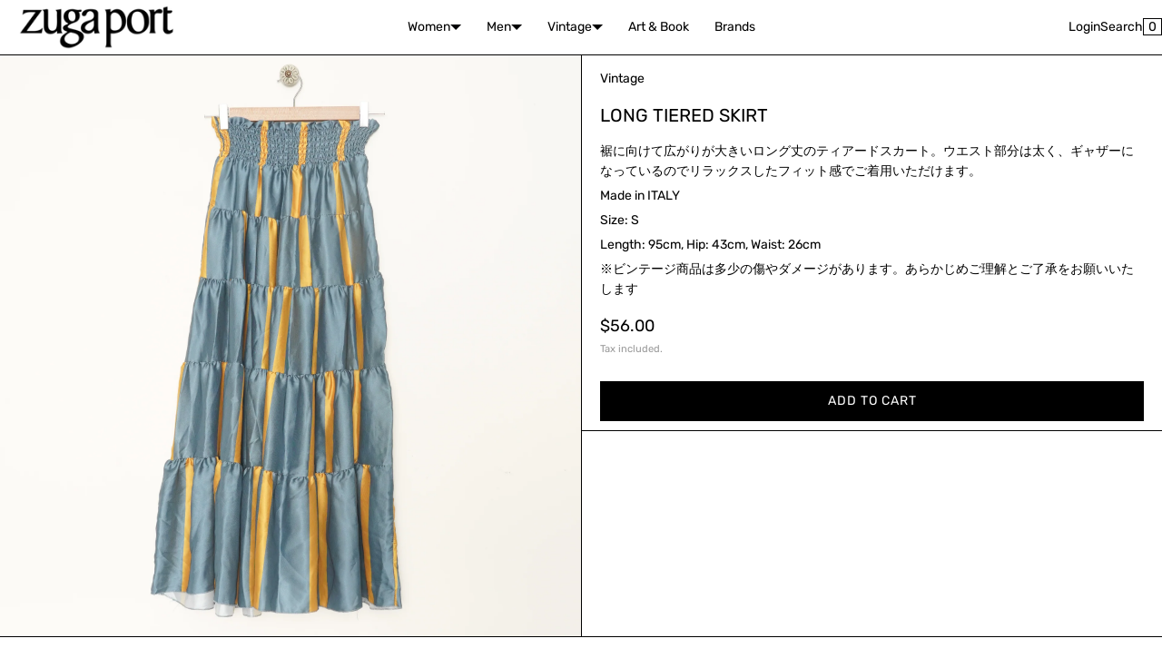

--- FILE ---
content_type: text/html; charset=utf-8
request_url: https://zugaport.com/en-us/products/long-tiered-skirt
body_size: 24026
content:
<!doctype html>
<html lang="en" class="no-js">
<head>
    <meta charset="utf-8">
    <meta name="viewport" content="width=device-width, initial-scale=1, viewport-fit=cover">

    <meta name="theme-color" content="#FFFFFF">

    <meta name="Skelet." property="Sēlekkt. Studio" content="https://selekkt.dk/skelet/v3/">
    <meta name="Bullet" property="OpenThinking" content="https://openthinking.net/">

    <link rel="preconnect dns-prefetch" href="https://fonts.shopifycdn.com/" crossorigin>
    <link rel="preconnect dns-prefetch" href="https://cdn.shopify.com/" crossorigin>
    <link rel="preconnect dns-prefetch" href="https://v.shopify.com/" crossorigin>
    <link rel="preconnect dns-prefetch" href="https://cdn.shopifycloud.com/" crossorigin>

    <link rel="preload" as="style" href="//zugaport.com/cdn/shop/t/2/assets/skelet.css?v=65220349164762425881651765906">

    <!-- OpenThinking SEO Engine -->	
<title>LONG TIERED SKIRT - zuga port</title>
<link rel="canonical" href="https://zugaport.com/en-us/products/long-tiered-skirt">
<meta name="description" content="裾に向けて広がりが大きいロング丈のティアードスカート。ウエスト部分は太く、ギャザーになっているのでリラックスしたフィット感でご着用いただけます。 Made in ITALY Size: S Length: 95cm, Hip: 43cm, Waist: 26cm ※ビンテージ商品は多少の傷やダメージがあります。あ...">
<meta name="robots" content="index, follow, max-snippet:-1, max-image-preview:large, max-video-preview:-1">
<meta property="og:site_name" content="zuga port">
<meta property="og:url" content="https://zugaport.com/en-us/products/long-tiered-skirt">
<meta property="og:title" content="LONG TIERED SKIRT">
<meta property="og:type" content="product">
<meta property="og:description" content="裾に向けて広がりが大きいロング丈のティアードスカート。ウエスト部分は太く、ギャザーになっているのでリラックスしたフィット感でご着用いただけます。 Made in ITALY Size: S Length: 95cm, Hip: 43cm, Waist: 26cm ※ビンテージ商品は多少の傷やダメージがあります。あ...">

<meta property="product:price:amount" content="56.00">
<meta property="product:price:currency" content="USD">
<meta property="og:price:amount" content="56.00">
<meta property="og:price:currency" content="USD"><meta property="og:image" content="http://zugaport.com/cdn/shop/files/Pro-CaptureOne2762_1200x1200.jpg?v=1714625534">
<meta property="og:image:secure_url" content="https://zugaport.com/cdn/shop/files/Pro-CaptureOne2762_1200x1200.jpg?v=1714625534">

<meta name="twitter:card" content="summary_large_image">
<meta name="twitter:title" content="LONG TIERED SKIRT">
<meta name="twitter:description" content="裾に向けて広がりが大きいロング丈のティアードスカート。ウエスト部分は太く、ギャザーになっているのでリラックスしたフィット感でご着用いただけます。 Made in ITALY Size: S Length: 95cm, Hip: 43cm, Waist: 26cm ※ビンテージ商品は多少の傷やダメージがあります。あ...">
<script type="application/ld+json" class="openthinking-schema-graph">
{
   "@context":"https://schema.org",
   "@graph":[
      {
         "@type":"Organization",
         "@id":"https://zugaport.com/#organization",
         "name":"zuga port",
         "url":"https://zugaport.com",
         "sameAs":["https://zugaport.com/ja-us","https://www.instagram.com/zugaport/"],
         "logo":{
            "@type":"ImageObject",
            "@id":"https://zugaport.com/#logo",
            "inLanguage":"en",
            "url":"Liquid error (snippets/global-json line 41): invalid url input",
            "caption":"zuga port"
         },
         "image":{
            "@id":"https://zugaport.com/#logo"
         }
      },
      {
         "@type":"WebSite",
         "@id":"https://zugaport.com/#website",
         "url":"https://zugaport.com",
         "name":"zuga port",
         "description":"An experimental art project through fashion. Shop from independent fashion designers around the world and our rare vintage collections. ",
         "publisher":{
            "@id":"https://zugaport.com/#organization"
         },
         "potentialAction":[
            {
               "@type":"SearchAction",
               "target":"/en-us/search?q={query}",
               "query-input":"required name=query"
            }
         ],
         "inLanguage":"en"
      }
   ]
}
</script>
<script type="application/ld+json" class="openthinking-schema-graph">
{
  "@context": "http://schema.org/",
  "@type": "Product",
  "name": "LONG TIERED SKIRT",
  "url": "https://zugaport.com/en-us/products/long-tiered-skirt","sku": "43310770028596","productID": "7400603746356",
  "brand": {
    "@type": "Brand",
    "name": "Vintage"
  },
  "description": "裾に向けて広がりが大きいロング丈のティアードスカート。ウエスト部分は太く、ギャザーになっているのでリラックスしたフィット感でご着用いただけます。\nMade in ITALY\nSize: S\nLength: 95cm, Hip: 43cm, Waist: 26cm\n※ビンテージ商品は多少の傷やダメージがあります。あらかじめご理解とご了承をお願いいたします",
  "image": "https://zugaport.com/cdn/shop/files/Pro-CaptureOne2762.jpg?v=1714625534","offers": 
      {
        "@type" : "Offer",
        "priceCurrency": "USD",
        "price": "56.00",
        "itemCondition" : "http://schema.org/NewCondition",
        "availability" : "http://schema.org/InStock",
        "url" : "https://zugaport.com/en-us/products/long-tiered-skirt?variant=43310770028596","image": "https://zugaport.com/cdn/shop/files/Pro-CaptureOne2762.jpg?v=1714625534","name" : "LONG TIERED SKIRT","sku": "43310770028596","description" : "裾に向けて広がりが大きいロング丈のティアードスカート。ウエスト部分は太く、ギャザーになっているのでリラックスしたフィット感でご着用いただけます。\nMade in ITALY\nSize: S\nLength: 95cm, Hip: 43cm, Waist: 26cm\n※ビンテージ商品は多少の傷やダメージがあります。あらかじめご理解とご了承をお願いいたします","priceValidUntil": "2027-01-22"
      }}
</script>

<!-- / OpenThinking SEO Engine -->
<link rel="shortcut icon" href="//zugaport.com/cdn/shop/files/FAVICO2.png?crop=center&height=32&v=1659987505&width=32">
    <link rel="apple-touch-icon-precomposed" href="//zugaport.com/cdn/shop/files/FAVICO2.png?crop=center&height=250&v=1659987505&width=250"><script>document.documentElement.className = 'js';</script>

    <script>window.performance && window.performance.mark && window.performance.mark('shopify.content_for_header.start');</script><meta name="facebook-domain-verification" content="gukukjzwg4n8jp9qvdcc1lyxq73v4v">
<meta id="shopify-digital-wallet" name="shopify-digital-wallet" content="/58779566132/digital_wallets/dialog">
<meta name="shopify-checkout-api-token" content="406e061ef9ec49214c3fe7c41ea70ccb">
<link rel="alternate" hreflang="x-default" href="https://zugaport.com/products/long-tiered-skirt">
<link rel="alternate" hreflang="ja" href="https://zugaport.com/products/long-tiered-skirt">
<link rel="alternate" hreflang="en" href="https://zugaport.com/en/products/long-tiered-skirt">
<link rel="alternate" hreflang="ja-SG" href="https://zugaport.com/ja-sg/products/long-tiered-skirt">
<link rel="alternate" hreflang="ja-US" href="https://zugaport.com/ja-us/products/long-tiered-skirt">
<link rel="alternate" hreflang="en-US" href="https://zugaport.com/en-us/products/long-tiered-skirt">
<link rel="alternate" type="application/json+oembed" href="https://zugaport.com/en-us/products/long-tiered-skirt.oembed">
<script async="async" src="/checkouts/internal/preloads.js?locale=en-US"></script>
<link rel="preconnect" href="https://shop.app" crossorigin="anonymous">
<script async="async" src="https://shop.app/checkouts/internal/preloads.js?locale=en-US&shop_id=58779566132" crossorigin="anonymous"></script>
<script id="apple-pay-shop-capabilities" type="application/json">{"shopId":58779566132,"countryCode":"JP","currencyCode":"USD","merchantCapabilities":["supports3DS"],"merchantId":"gid:\/\/shopify\/Shop\/58779566132","merchantName":"zuga port","requiredBillingContactFields":["postalAddress","email","phone"],"requiredShippingContactFields":["postalAddress","email","phone"],"shippingType":"shipping","supportedNetworks":["visa","masterCard","amex","jcb","discover"],"total":{"type":"pending","label":"zuga port","amount":"1.00"},"shopifyPaymentsEnabled":true,"supportsSubscriptions":true}</script>
<script id="shopify-features" type="application/json">{"accessToken":"406e061ef9ec49214c3fe7c41ea70ccb","betas":["rich-media-storefront-analytics"],"domain":"zugaport.com","predictiveSearch":false,"shopId":58779566132,"locale":"en"}</script>
<script>var Shopify = Shopify || {};
Shopify.shop = "zugaport.myshopify.com";
Shopify.locale = "en";
Shopify.currency = {"active":"USD","rate":"0.0064282746"};
Shopify.country = "US";
Shopify.theme = {"name":"Bullet","id":125146660916,"schema_name":"Bullet","schema_version":"2.2.0","theme_store_id":1114,"role":"main"};
Shopify.theme.handle = "null";
Shopify.theme.style = {"id":null,"handle":null};
Shopify.cdnHost = "zugaport.com/cdn";
Shopify.routes = Shopify.routes || {};
Shopify.routes.root = "/en-us/";</script>
<script type="module">!function(o){(o.Shopify=o.Shopify||{}).modules=!0}(window);</script>
<script>!function(o){function n(){var o=[];function n(){o.push(Array.prototype.slice.apply(arguments))}return n.q=o,n}var t=o.Shopify=o.Shopify||{};t.loadFeatures=n(),t.autoloadFeatures=n()}(window);</script>
<script>
  window.ShopifyPay = window.ShopifyPay || {};
  window.ShopifyPay.apiHost = "shop.app\/pay";
  window.ShopifyPay.redirectState = null;
</script>
<script id="shop-js-analytics" type="application/json">{"pageType":"product"}</script>
<script defer="defer" async type="module" src="//zugaport.com/cdn/shopifycloud/shop-js/modules/v2/client.init-shop-cart-sync_BT-GjEfc.en.esm.js"></script>
<script defer="defer" async type="module" src="//zugaport.com/cdn/shopifycloud/shop-js/modules/v2/chunk.common_D58fp_Oc.esm.js"></script>
<script defer="defer" async type="module" src="//zugaport.com/cdn/shopifycloud/shop-js/modules/v2/chunk.modal_xMitdFEc.esm.js"></script>
<script type="module">
  await import("//zugaport.com/cdn/shopifycloud/shop-js/modules/v2/client.init-shop-cart-sync_BT-GjEfc.en.esm.js");
await import("//zugaport.com/cdn/shopifycloud/shop-js/modules/v2/chunk.common_D58fp_Oc.esm.js");
await import("//zugaport.com/cdn/shopifycloud/shop-js/modules/v2/chunk.modal_xMitdFEc.esm.js");

  window.Shopify.SignInWithShop?.initShopCartSync?.({"fedCMEnabled":true,"windoidEnabled":true});

</script>
<script>
  window.Shopify = window.Shopify || {};
  if (!window.Shopify.featureAssets) window.Shopify.featureAssets = {};
  window.Shopify.featureAssets['shop-js'] = {"shop-cart-sync":["modules/v2/client.shop-cart-sync_DZOKe7Ll.en.esm.js","modules/v2/chunk.common_D58fp_Oc.esm.js","modules/v2/chunk.modal_xMitdFEc.esm.js"],"init-fed-cm":["modules/v2/client.init-fed-cm_B6oLuCjv.en.esm.js","modules/v2/chunk.common_D58fp_Oc.esm.js","modules/v2/chunk.modal_xMitdFEc.esm.js"],"shop-cash-offers":["modules/v2/client.shop-cash-offers_D2sdYoxE.en.esm.js","modules/v2/chunk.common_D58fp_Oc.esm.js","modules/v2/chunk.modal_xMitdFEc.esm.js"],"shop-login-button":["modules/v2/client.shop-login-button_QeVjl5Y3.en.esm.js","modules/v2/chunk.common_D58fp_Oc.esm.js","modules/v2/chunk.modal_xMitdFEc.esm.js"],"pay-button":["modules/v2/client.pay-button_DXTOsIq6.en.esm.js","modules/v2/chunk.common_D58fp_Oc.esm.js","modules/v2/chunk.modal_xMitdFEc.esm.js"],"shop-button":["modules/v2/client.shop-button_DQZHx9pm.en.esm.js","modules/v2/chunk.common_D58fp_Oc.esm.js","modules/v2/chunk.modal_xMitdFEc.esm.js"],"avatar":["modules/v2/client.avatar_BTnouDA3.en.esm.js"],"init-windoid":["modules/v2/client.init-windoid_CR1B-cfM.en.esm.js","modules/v2/chunk.common_D58fp_Oc.esm.js","modules/v2/chunk.modal_xMitdFEc.esm.js"],"init-shop-for-new-customer-accounts":["modules/v2/client.init-shop-for-new-customer-accounts_C_vY_xzh.en.esm.js","modules/v2/client.shop-login-button_QeVjl5Y3.en.esm.js","modules/v2/chunk.common_D58fp_Oc.esm.js","modules/v2/chunk.modal_xMitdFEc.esm.js"],"init-shop-email-lookup-coordinator":["modules/v2/client.init-shop-email-lookup-coordinator_BI7n9ZSv.en.esm.js","modules/v2/chunk.common_D58fp_Oc.esm.js","modules/v2/chunk.modal_xMitdFEc.esm.js"],"init-shop-cart-sync":["modules/v2/client.init-shop-cart-sync_BT-GjEfc.en.esm.js","modules/v2/chunk.common_D58fp_Oc.esm.js","modules/v2/chunk.modal_xMitdFEc.esm.js"],"shop-toast-manager":["modules/v2/client.shop-toast-manager_DiYdP3xc.en.esm.js","modules/v2/chunk.common_D58fp_Oc.esm.js","modules/v2/chunk.modal_xMitdFEc.esm.js"],"init-customer-accounts":["modules/v2/client.init-customer-accounts_D9ZNqS-Q.en.esm.js","modules/v2/client.shop-login-button_QeVjl5Y3.en.esm.js","modules/v2/chunk.common_D58fp_Oc.esm.js","modules/v2/chunk.modal_xMitdFEc.esm.js"],"init-customer-accounts-sign-up":["modules/v2/client.init-customer-accounts-sign-up_iGw4briv.en.esm.js","modules/v2/client.shop-login-button_QeVjl5Y3.en.esm.js","modules/v2/chunk.common_D58fp_Oc.esm.js","modules/v2/chunk.modal_xMitdFEc.esm.js"],"shop-follow-button":["modules/v2/client.shop-follow-button_CqMgW2wH.en.esm.js","modules/v2/chunk.common_D58fp_Oc.esm.js","modules/v2/chunk.modal_xMitdFEc.esm.js"],"checkout-modal":["modules/v2/client.checkout-modal_xHeaAweL.en.esm.js","modules/v2/chunk.common_D58fp_Oc.esm.js","modules/v2/chunk.modal_xMitdFEc.esm.js"],"shop-login":["modules/v2/client.shop-login_D91U-Q7h.en.esm.js","modules/v2/chunk.common_D58fp_Oc.esm.js","modules/v2/chunk.modal_xMitdFEc.esm.js"],"lead-capture":["modules/v2/client.lead-capture_BJmE1dJe.en.esm.js","modules/v2/chunk.common_D58fp_Oc.esm.js","modules/v2/chunk.modal_xMitdFEc.esm.js"],"payment-terms":["modules/v2/client.payment-terms_Ci9AEqFq.en.esm.js","modules/v2/chunk.common_D58fp_Oc.esm.js","modules/v2/chunk.modal_xMitdFEc.esm.js"]};
</script>
<script>(function() {
  var isLoaded = false;
  function asyncLoad() {
    if (isLoaded) return;
    isLoaded = true;
    var urls = ["https:\/\/chimpstatic.com\/mcjs-connected\/js\/users\/a1ef6ff4067cd722f97f450d8\/0fccdd39dc1e46ac0a1706c30.js?shop=zugaport.myshopify.com"];
    for (var i = 0; i < urls.length; i++) {
      var s = document.createElement('script');
      s.type = 'text/javascript';
      s.async = true;
      s.src = urls[i];
      var x = document.getElementsByTagName('script')[0];
      x.parentNode.insertBefore(s, x);
    }
  };
  if(window.attachEvent) {
    window.attachEvent('onload', asyncLoad);
  } else {
    window.addEventListener('load', asyncLoad, false);
  }
})();</script>
<script id="__st">var __st={"a":58779566132,"offset":32400,"reqid":"e05d737e-19f8-43d7-99e6-98838f511799-1769060114","pageurl":"zugaport.com\/en-us\/products\/long-tiered-skirt","u":"c256dd351557","p":"product","rtyp":"product","rid":7400603746356};</script>
<script>window.ShopifyPaypalV4VisibilityTracking = true;</script>
<script id="captcha-bootstrap">!function(){'use strict';const t='contact',e='account',n='new_comment',o=[[t,t],['blogs',n],['comments',n],[t,'customer']],c=[[e,'customer_login'],[e,'guest_login'],[e,'recover_customer_password'],[e,'create_customer']],r=t=>t.map((([t,e])=>`form[action*='/${t}']:not([data-nocaptcha='true']) input[name='form_type'][value='${e}']`)).join(','),a=t=>()=>t?[...document.querySelectorAll(t)].map((t=>t.form)):[];function s(){const t=[...o],e=r(t);return a(e)}const i='password',u='form_key',d=['recaptcha-v3-token','g-recaptcha-response','h-captcha-response',i],f=()=>{try{return window.sessionStorage}catch{return}},m='__shopify_v',_=t=>t.elements[u];function p(t,e,n=!1){try{const o=window.sessionStorage,c=JSON.parse(o.getItem(e)),{data:r}=function(t){const{data:e,action:n}=t;return t[m]||n?{data:e,action:n}:{data:t,action:n}}(c);for(const[e,n]of Object.entries(r))t.elements[e]&&(t.elements[e].value=n);n&&o.removeItem(e)}catch(o){console.error('form repopulation failed',{error:o})}}const l='form_type',E='cptcha';function T(t){t.dataset[E]=!0}const w=window,h=w.document,L='Shopify',v='ce_forms',y='captcha';let A=!1;((t,e)=>{const n=(g='f06e6c50-85a8-45c8-87d0-21a2b65856fe',I='https://cdn.shopify.com/shopifycloud/storefront-forms-hcaptcha/ce_storefront_forms_captcha_hcaptcha.v1.5.2.iife.js',D={infoText:'Protected by hCaptcha',privacyText:'Privacy',termsText:'Terms'},(t,e,n)=>{const o=w[L][v],c=o.bindForm;if(c)return c(t,g,e,D).then(n);var r;o.q.push([[t,g,e,D],n]),r=I,A||(h.body.append(Object.assign(h.createElement('script'),{id:'captcha-provider',async:!0,src:r})),A=!0)});var g,I,D;w[L]=w[L]||{},w[L][v]=w[L][v]||{},w[L][v].q=[],w[L][y]=w[L][y]||{},w[L][y].protect=function(t,e){n(t,void 0,e),T(t)},Object.freeze(w[L][y]),function(t,e,n,w,h,L){const[v,y,A,g]=function(t,e,n){const i=e?o:[],u=t?c:[],d=[...i,...u],f=r(d),m=r(i),_=r(d.filter((([t,e])=>n.includes(e))));return[a(f),a(m),a(_),s()]}(w,h,L),I=t=>{const e=t.target;return e instanceof HTMLFormElement?e:e&&e.form},D=t=>v().includes(t);t.addEventListener('submit',(t=>{const e=I(t);if(!e)return;const n=D(e)&&!e.dataset.hcaptchaBound&&!e.dataset.recaptchaBound,o=_(e),c=g().includes(e)&&(!o||!o.value);(n||c)&&t.preventDefault(),c&&!n&&(function(t){try{if(!f())return;!function(t){const e=f();if(!e)return;const n=_(t);if(!n)return;const o=n.value;o&&e.removeItem(o)}(t);const e=Array.from(Array(32),(()=>Math.random().toString(36)[2])).join('');!function(t,e){_(t)||t.append(Object.assign(document.createElement('input'),{type:'hidden',name:u})),t.elements[u].value=e}(t,e),function(t,e){const n=f();if(!n)return;const o=[...t.querySelectorAll(`input[type='${i}']`)].map((({name:t})=>t)),c=[...d,...o],r={};for(const[a,s]of new FormData(t).entries())c.includes(a)||(r[a]=s);n.setItem(e,JSON.stringify({[m]:1,action:t.action,data:r}))}(t,e)}catch(e){console.error('failed to persist form',e)}}(e),e.submit())}));const S=(t,e)=>{t&&!t.dataset[E]&&(n(t,e.some((e=>e===t))),T(t))};for(const o of['focusin','change'])t.addEventListener(o,(t=>{const e=I(t);D(e)&&S(e,y())}));const B=e.get('form_key'),M=e.get(l),P=B&&M;t.addEventListener('DOMContentLoaded',(()=>{const t=y();if(P)for(const e of t)e.elements[l].value===M&&p(e,B);[...new Set([...A(),...v().filter((t=>'true'===t.dataset.shopifyCaptcha))])].forEach((e=>S(e,t)))}))}(h,new URLSearchParams(w.location.search),n,t,e,['guest_login'])})(!0,!0)}();</script>
<script integrity="sha256-4kQ18oKyAcykRKYeNunJcIwy7WH5gtpwJnB7kiuLZ1E=" data-source-attribution="shopify.loadfeatures" defer="defer" src="//zugaport.com/cdn/shopifycloud/storefront/assets/storefront/load_feature-a0a9edcb.js" crossorigin="anonymous"></script>
<script crossorigin="anonymous" defer="defer" src="//zugaport.com/cdn/shopifycloud/storefront/assets/shopify_pay/storefront-65b4c6d7.js?v=20250812"></script>
<script data-source-attribution="shopify.dynamic_checkout.dynamic.init">var Shopify=Shopify||{};Shopify.PaymentButton=Shopify.PaymentButton||{isStorefrontPortableWallets:!0,init:function(){window.Shopify.PaymentButton.init=function(){};var t=document.createElement("script");t.src="https://zugaport.com/cdn/shopifycloud/portable-wallets/latest/portable-wallets.en.js",t.type="module",document.head.appendChild(t)}};
</script>
<script data-source-attribution="shopify.dynamic_checkout.buyer_consent">
  function portableWalletsHideBuyerConsent(e){var t=document.getElementById("shopify-buyer-consent"),n=document.getElementById("shopify-subscription-policy-button");t&&n&&(t.classList.add("hidden"),t.setAttribute("aria-hidden","true"),n.removeEventListener("click",e))}function portableWalletsShowBuyerConsent(e){var t=document.getElementById("shopify-buyer-consent"),n=document.getElementById("shopify-subscription-policy-button");t&&n&&(t.classList.remove("hidden"),t.removeAttribute("aria-hidden"),n.addEventListener("click",e))}window.Shopify?.PaymentButton&&(window.Shopify.PaymentButton.hideBuyerConsent=portableWalletsHideBuyerConsent,window.Shopify.PaymentButton.showBuyerConsent=portableWalletsShowBuyerConsent);
</script>
<script data-source-attribution="shopify.dynamic_checkout.cart.bootstrap">document.addEventListener("DOMContentLoaded",(function(){function t(){return document.querySelector("shopify-accelerated-checkout-cart, shopify-accelerated-checkout")}if(t())Shopify.PaymentButton.init();else{new MutationObserver((function(e,n){t()&&(Shopify.PaymentButton.init(),n.disconnect())})).observe(document.body,{childList:!0,subtree:!0})}}));
</script>
<link id="shopify-accelerated-checkout-styles" rel="stylesheet" media="screen" href="https://zugaport.com/cdn/shopifycloud/portable-wallets/latest/accelerated-checkout-backwards-compat.css" crossorigin="anonymous">
<style id="shopify-accelerated-checkout-cart">
        #shopify-buyer-consent {
  margin-top: 1em;
  display: inline-block;
  width: 100%;
}

#shopify-buyer-consent.hidden {
  display: none;
}

#shopify-subscription-policy-button {
  background: none;
  border: none;
  padding: 0;
  text-decoration: underline;
  font-size: inherit;
  cursor: pointer;
}

#shopify-subscription-policy-button::before {
  box-shadow: none;
}

      </style>

<script>window.performance && window.performance.mark && window.performance.mark('shopify.content_for_header.end');</script>
    <link href="//zugaport.com/cdn/shop/t/2/assets/skelet.css?v=65220349164762425881651765906" rel="stylesheet" type="text/css" media="all" />
<style data-shopify>@font-face {
  font-family: Rubik;
  font-weight: 400;
  font-style: normal;
  font-display: swap;
  src: url("//zugaport.com/cdn/fonts/rubik/rubik_n4.c2fb67c90aa34ecf8da34fc1da937ee9c0c27942.woff2") format("woff2"),
       url("//zugaport.com/cdn/fonts/rubik/rubik_n4.d229bd4a6a25ec476a0829a74bf3657a5fd9aa36.woff") format("woff");
}

@font-face {
  font-family: Rubik;
  font-weight: 700;
  font-style: normal;
  font-display: swap;
  src: url("//zugaport.com/cdn/fonts/rubik/rubik_n7.9ddb1ff19ac4667369e1c444a6663062e115e651.woff2") format("woff2"),
       url("//zugaport.com/cdn/fonts/rubik/rubik_n7.2f2815a4763d5118fdb49ad25ccceea3eafcae92.woff") format("woff");
}

@font-face {
  font-family: Rubik;
  font-weight: 400;
  font-style: italic;
  font-display: swap;
  src: url("//zugaport.com/cdn/fonts/rubik/rubik_i4.528fdfa8adf0c2cb49c0f6d132dcaffa910849d6.woff2") format("woff2"),
       url("//zugaport.com/cdn/fonts/rubik/rubik_i4.937396c2106c0db7a4072bbcd373d4e3d0ab306b.woff") format("woff");
}

@font-face {
  font-family: Rubik;
  font-weight: 700;
  font-style: italic;
  font-display: swap;
  src: url("//zugaport.com/cdn/fonts/rubik/rubik_i7.e37585fef76596b7b87ec84ca28db2ef5e3df433.woff2") format("woff2"),
       url("//zugaport.com/cdn/fonts/rubik/rubik_i7.a18d51774424b841c335ca3a15ab66cba9fce8c1.woff") format("woff");
}

@font-face {
  font-family: Rubik;
  font-weight: 400;
  font-style: normal;
  font-display: swap;
  src: url("//zugaport.com/cdn/fonts/rubik/rubik_n4.c2fb67c90aa34ecf8da34fc1da937ee9c0c27942.woff2") format("woff2"),
       url("//zugaport.com/cdn/fonts/rubik/rubik_n4.d229bd4a6a25ec476a0829a74bf3657a5fd9aa36.woff") format("woff");
}

@font-face {
  font-family: Rubik;
  font-weight: 700;
  font-style: normal;
  font-display: swap;
  src: url("//zugaport.com/cdn/fonts/rubik/rubik_n7.9ddb1ff19ac4667369e1c444a6663062e115e651.woff2") format("woff2"),
       url("//zugaport.com/cdn/fonts/rubik/rubik_n7.2f2815a4763d5118fdb49ad25ccceea3eafcae92.woff") format("woff");
}

@font-face {
  font-family: Rubik;
  font-weight: 400;
  font-style: italic;
  font-display: swap;
  src: url("//zugaport.com/cdn/fonts/rubik/rubik_i4.528fdfa8adf0c2cb49c0f6d132dcaffa910849d6.woff2") format("woff2"),
       url("//zugaport.com/cdn/fonts/rubik/rubik_i4.937396c2106c0db7a4072bbcd373d4e3d0ab306b.woff") format("woff");
}

@font-face {
  font-family: Rubik;
  font-weight: 700;
  font-style: italic;
  font-display: swap;
  src: url("//zugaport.com/cdn/fonts/rubik/rubik_i7.e37585fef76596b7b87ec84ca28db2ef5e3df433.woff2") format("woff2"),
       url("//zugaport.com/cdn/fonts/rubik/rubik_i7.a18d51774424b841c335ca3a15ab66cba9fce8c1.woff") format("woff");
}


:root {
    --hFontFamily: var(--fontFamily);
    --fontWeight: 400;
    --fontStyle: normal;
    --hWeight: 600;
    --hStyle: normal;

    --bgColor: #FFFFFF;
    --primary: #000000;
    --plyr-color-main: var(--primary);

    --color: #000000;
    --linkColor: #000001;
    --linkHover: #000000;

    --buttonBgColor: #000000;
    --buttonBorderColor: #000000;
    --buttonBorderHover: #000000;
    --buttonColor: #FFFFFF;

    --buyButtonBgColor: #000000;
    --buyButtonBorderColor: #000000;
    --buyButtonBorderHover: #000000;
    --buyButtonColor: #FFFFFF;
    --buttonBorderWidth: 1px;

    --boxBgColor: #FFFFFF;
    --boxPlaceholderColor: #000000;
    --boxBorderColor: #000000;
    --boxBorderHover: #000000;
    --boxBorderActive: #000000;
    --boxColor: #000000;
    --boxBorderWidth: 1px;;

    --cardBg: rgba(0,0,0,0);
    --cardColor: #000000;
    --cardTextBg: rgba(0,0,0,0);

    --globalBorderColor: #000000;
    --globalBorderWidth: 1px;
    --globalBorder: var(--globalBorderWidth) solid var(--globalBorderColor);

    --radius: 0px;
    --radiusImg: 0;

    --globalShadow: 0 0 15px rgba(0,0,0,0.25);

    --buttonRadius: var(--radius);
    --padding: 2rem;
    --boxPadding: 1rem;
    --boxRadius: var(--radius);
    --buttonPadding: 1.4rem;
    --rowGap: 0;
    --columnGap: 0;

    --logoSize: 1.8rem;
    --headerHeight: auto;

    --fontSizeBase: 1.0;
    --fontSize: calc(var(--fontSizeBase) * 1.4rem);
    --iconSize: var(--fontSize);

    --colorHeadings: #000000;
    --hSizeBase: 1.0;
    --hSize: calc(var(--hSizeBase) * 1.6rem);
    --h1Size: var(--hSize);
    --h2Size: var(--hSize);
    --h3Size: var(--hSize);
    --h4Size: var(--hSize);
    --h5Size: var(--hSize);
    --h6Size: var(--hSize);

    --hLine: 1.4;
    --h1Line: var(--hLine);
    --h2Line: var(--hLine);
    --h3Line: var(--hLine);
    --h4Line: var(--hLine);
    --h5Line: var(--hLine);
    --h6Line: var(--hLine);

    --fontFamily: Rubik, sans-serif;
    --fontWeight: 400;
    --fontStyle: normal;

    --hFontFamily: Rubik, sans-serif;
    --hWeight: 400;
    --hStyle: normal;
    --hTxTransform: uppercase;

    --safe-area-inset-top: env(safe-area-inset-top, 0.5rem);
    --safe-area-inset-right: env(safe-area-inset-right, 0.5rem);
    --safe-area-inset-bottom: env(safe-area-inset-bottom, 0.5rem);
    --safe-area-inset-left: env(safe-area-inset-left, 0.5rem);
}

img,iframe,.lazyframe { border-radius: var(--radiusImg); padding: var(--none) }
.lazyframe { border: var(--none) solid var(--bgColor); margin-top:1px; }
@media (max-width: 777px) { 
  img,iframe,.lazyframe { padding: calc(var(--none) / 2) }
  .lazyframe { border: calc(var(--none) / 2) solid var(--bgColor) }
}@media (max-width: 777px) { 
  :root { 
    --fontSize: 1.4rem;
    --iconSize: var(--fontSize);
    --hSize: 1.6rem;
    --h1Size: var(--hSize);
    --h2Size: var(--hSize);
    --h3Size: var(--hSize);
    --h4Size: var(--hSize);
    --h5Size: var(--hSize);
    --h6Size: var(--hSize);
  }
}</style><link href="//zugaport.com/cdn/shop/t/2/assets/app.css?v=153868091075761857381687093822" rel="stylesheet" type="text/css" media="all" />
    
    
<link href="https://monorail-edge.shopifysvc.com" rel="dns-prefetch">
<script>(function(){if ("sendBeacon" in navigator && "performance" in window) {try {var session_token_from_headers = performance.getEntriesByType('navigation')[0].serverTiming.find(x => x.name == '_s').description;} catch {var session_token_from_headers = undefined;}var session_cookie_matches = document.cookie.match(/_shopify_s=([^;]*)/);var session_token_from_cookie = session_cookie_matches && session_cookie_matches.length === 2 ? session_cookie_matches[1] : "";var session_token = session_token_from_headers || session_token_from_cookie || "";function handle_abandonment_event(e) {var entries = performance.getEntries().filter(function(entry) {return /monorail-edge.shopifysvc.com/.test(entry.name);});if (!window.abandonment_tracked && entries.length === 0) {window.abandonment_tracked = true;var currentMs = Date.now();var navigation_start = performance.timing.navigationStart;var payload = {shop_id: 58779566132,url: window.location.href,navigation_start,duration: currentMs - navigation_start,session_token,page_type: "product"};window.navigator.sendBeacon("https://monorail-edge.shopifysvc.com/v1/produce", JSON.stringify({schema_id: "online_store_buyer_site_abandonment/1.1",payload: payload,metadata: {event_created_at_ms: currentMs,event_sent_at_ms: currentMs}}));}}window.addEventListener('pagehide', handle_abandonment_event);}}());</script>
<script id="web-pixels-manager-setup">(function e(e,d,r,n,o){if(void 0===o&&(o={}),!Boolean(null===(a=null===(i=window.Shopify)||void 0===i?void 0:i.analytics)||void 0===a?void 0:a.replayQueue)){var i,a;window.Shopify=window.Shopify||{};var t=window.Shopify;t.analytics=t.analytics||{};var s=t.analytics;s.replayQueue=[],s.publish=function(e,d,r){return s.replayQueue.push([e,d,r]),!0};try{self.performance.mark("wpm:start")}catch(e){}var l=function(){var e={modern:/Edge?\/(1{2}[4-9]|1[2-9]\d|[2-9]\d{2}|\d{4,})\.\d+(\.\d+|)|Firefox\/(1{2}[4-9]|1[2-9]\d|[2-9]\d{2}|\d{4,})\.\d+(\.\d+|)|Chrom(ium|e)\/(9{2}|\d{3,})\.\d+(\.\d+|)|(Maci|X1{2}).+ Version\/(15\.\d+|(1[6-9]|[2-9]\d|\d{3,})\.\d+)([,.]\d+|)( \(\w+\)|)( Mobile\/\w+|) Safari\/|Chrome.+OPR\/(9{2}|\d{3,})\.\d+\.\d+|(CPU[ +]OS|iPhone[ +]OS|CPU[ +]iPhone|CPU IPhone OS|CPU iPad OS)[ +]+(15[._]\d+|(1[6-9]|[2-9]\d|\d{3,})[._]\d+)([._]\d+|)|Android:?[ /-](13[3-9]|1[4-9]\d|[2-9]\d{2}|\d{4,})(\.\d+|)(\.\d+|)|Android.+Firefox\/(13[5-9]|1[4-9]\d|[2-9]\d{2}|\d{4,})\.\d+(\.\d+|)|Android.+Chrom(ium|e)\/(13[3-9]|1[4-9]\d|[2-9]\d{2}|\d{4,})\.\d+(\.\d+|)|SamsungBrowser\/([2-9]\d|\d{3,})\.\d+/,legacy:/Edge?\/(1[6-9]|[2-9]\d|\d{3,})\.\d+(\.\d+|)|Firefox\/(5[4-9]|[6-9]\d|\d{3,})\.\d+(\.\d+|)|Chrom(ium|e)\/(5[1-9]|[6-9]\d|\d{3,})\.\d+(\.\d+|)([\d.]+$|.*Safari\/(?![\d.]+ Edge\/[\d.]+$))|(Maci|X1{2}).+ Version\/(10\.\d+|(1[1-9]|[2-9]\d|\d{3,})\.\d+)([,.]\d+|)( \(\w+\)|)( Mobile\/\w+|) Safari\/|Chrome.+OPR\/(3[89]|[4-9]\d|\d{3,})\.\d+\.\d+|(CPU[ +]OS|iPhone[ +]OS|CPU[ +]iPhone|CPU IPhone OS|CPU iPad OS)[ +]+(10[._]\d+|(1[1-9]|[2-9]\d|\d{3,})[._]\d+)([._]\d+|)|Android:?[ /-](13[3-9]|1[4-9]\d|[2-9]\d{2}|\d{4,})(\.\d+|)(\.\d+|)|Mobile Safari.+OPR\/([89]\d|\d{3,})\.\d+\.\d+|Android.+Firefox\/(13[5-9]|1[4-9]\d|[2-9]\d{2}|\d{4,})\.\d+(\.\d+|)|Android.+Chrom(ium|e)\/(13[3-9]|1[4-9]\d|[2-9]\d{2}|\d{4,})\.\d+(\.\d+|)|Android.+(UC? ?Browser|UCWEB|U3)[ /]?(15\.([5-9]|\d{2,})|(1[6-9]|[2-9]\d|\d{3,})\.\d+)\.\d+|SamsungBrowser\/(5\.\d+|([6-9]|\d{2,})\.\d+)|Android.+MQ{2}Browser\/(14(\.(9|\d{2,})|)|(1[5-9]|[2-9]\d|\d{3,})(\.\d+|))(\.\d+|)|K[Aa][Ii]OS\/(3\.\d+|([4-9]|\d{2,})\.\d+)(\.\d+|)/},d=e.modern,r=e.legacy,n=navigator.userAgent;return n.match(d)?"modern":n.match(r)?"legacy":"unknown"}(),u="modern"===l?"modern":"legacy",c=(null!=n?n:{modern:"",legacy:""})[u],f=function(e){return[e.baseUrl,"/wpm","/b",e.hashVersion,"modern"===e.buildTarget?"m":"l",".js"].join("")}({baseUrl:d,hashVersion:r,buildTarget:u}),m=function(e){var d=e.version,r=e.bundleTarget,n=e.surface,o=e.pageUrl,i=e.monorailEndpoint;return{emit:function(e){var a=e.status,t=e.errorMsg,s=(new Date).getTime(),l=JSON.stringify({metadata:{event_sent_at_ms:s},events:[{schema_id:"web_pixels_manager_load/3.1",payload:{version:d,bundle_target:r,page_url:o,status:a,surface:n,error_msg:t},metadata:{event_created_at_ms:s}}]});if(!i)return console&&console.warn&&console.warn("[Web Pixels Manager] No Monorail endpoint provided, skipping logging."),!1;try{return self.navigator.sendBeacon.bind(self.navigator)(i,l)}catch(e){}var u=new XMLHttpRequest;try{return u.open("POST",i,!0),u.setRequestHeader("Content-Type","text/plain"),u.send(l),!0}catch(e){return console&&console.warn&&console.warn("[Web Pixels Manager] Got an unhandled error while logging to Monorail."),!1}}}}({version:r,bundleTarget:l,surface:e.surface,pageUrl:self.location.href,monorailEndpoint:e.monorailEndpoint});try{o.browserTarget=l,function(e){var d=e.src,r=e.async,n=void 0===r||r,o=e.onload,i=e.onerror,a=e.sri,t=e.scriptDataAttributes,s=void 0===t?{}:t,l=document.createElement("script"),u=document.querySelector("head"),c=document.querySelector("body");if(l.async=n,l.src=d,a&&(l.integrity=a,l.crossOrigin="anonymous"),s)for(var f in s)if(Object.prototype.hasOwnProperty.call(s,f))try{l.dataset[f]=s[f]}catch(e){}if(o&&l.addEventListener("load",o),i&&l.addEventListener("error",i),u)u.appendChild(l);else{if(!c)throw new Error("Did not find a head or body element to append the script");c.appendChild(l)}}({src:f,async:!0,onload:function(){if(!function(){var e,d;return Boolean(null===(d=null===(e=window.Shopify)||void 0===e?void 0:e.analytics)||void 0===d?void 0:d.initialized)}()){var d=window.webPixelsManager.init(e)||void 0;if(d){var r=window.Shopify.analytics;r.replayQueue.forEach((function(e){var r=e[0],n=e[1],o=e[2];d.publishCustomEvent(r,n,o)})),r.replayQueue=[],r.publish=d.publishCustomEvent,r.visitor=d.visitor,r.initialized=!0}}},onerror:function(){return m.emit({status:"failed",errorMsg:"".concat(f," has failed to load")})},sri:function(e){var d=/^sha384-[A-Za-z0-9+/=]+$/;return"string"==typeof e&&d.test(e)}(c)?c:"",scriptDataAttributes:o}),m.emit({status:"loading"})}catch(e){m.emit({status:"failed",errorMsg:(null==e?void 0:e.message)||"Unknown error"})}}})({shopId: 58779566132,storefrontBaseUrl: "https://zugaport.com",extensionsBaseUrl: "https://extensions.shopifycdn.com/cdn/shopifycloud/web-pixels-manager",monorailEndpoint: "https://monorail-edge.shopifysvc.com/unstable/produce_batch",surface: "storefront-renderer",enabledBetaFlags: ["2dca8a86"],webPixelsConfigList: [{"id":"192151604","configuration":"{\"pixel_id\":\"3350643721886384\",\"pixel_type\":\"facebook_pixel\",\"metaapp_system_user_token\":\"-\"}","eventPayloadVersion":"v1","runtimeContext":"OPEN","scriptVersion":"ca16bc87fe92b6042fbaa3acc2fbdaa6","type":"APP","apiClientId":2329312,"privacyPurposes":["ANALYTICS","MARKETING","SALE_OF_DATA"],"dataSharingAdjustments":{"protectedCustomerApprovalScopes":["read_customer_address","read_customer_email","read_customer_name","read_customer_personal_data","read_customer_phone"]}},{"id":"76120116","eventPayloadVersion":"v1","runtimeContext":"LAX","scriptVersion":"1","type":"CUSTOM","privacyPurposes":["ANALYTICS"],"name":"Google Analytics tag (migrated)"},{"id":"shopify-app-pixel","configuration":"{}","eventPayloadVersion":"v1","runtimeContext":"STRICT","scriptVersion":"0450","apiClientId":"shopify-pixel","type":"APP","privacyPurposes":["ANALYTICS","MARKETING"]},{"id":"shopify-custom-pixel","eventPayloadVersion":"v1","runtimeContext":"LAX","scriptVersion":"0450","apiClientId":"shopify-pixel","type":"CUSTOM","privacyPurposes":["ANALYTICS","MARKETING"]}],isMerchantRequest: false,initData: {"shop":{"name":"zuga port","paymentSettings":{"currencyCode":"JPY"},"myshopifyDomain":"zugaport.myshopify.com","countryCode":"JP","storefrontUrl":"https:\/\/zugaport.com\/en-us"},"customer":null,"cart":null,"checkout":null,"productVariants":[{"price":{"amount":56.0,"currencyCode":"USD"},"product":{"title":"LONG TIERED SKIRT","vendor":"Vintage","id":"7400603746356","untranslatedTitle":"LONG TIERED SKIRT","url":"\/en-us\/products\/long-tiered-skirt","type":""},"id":"43310770028596","image":{"src":"\/\/zugaport.com\/cdn\/shop\/files\/Pro-CaptureOne2762.jpg?v=1714625534"},"sku":"","title":"Default Title","untranslatedTitle":"Default Title"}],"purchasingCompany":null},},"https://zugaport.com/cdn","fcfee988w5aeb613cpc8e4bc33m6693e112",{"modern":"","legacy":""},{"shopId":"58779566132","storefrontBaseUrl":"https:\/\/zugaport.com","extensionBaseUrl":"https:\/\/extensions.shopifycdn.com\/cdn\/shopifycloud\/web-pixels-manager","surface":"storefront-renderer","enabledBetaFlags":"[\"2dca8a86\"]","isMerchantRequest":"false","hashVersion":"fcfee988w5aeb613cpc8e4bc33m6693e112","publish":"custom","events":"[[\"page_viewed\",{}],[\"product_viewed\",{\"productVariant\":{\"price\":{\"amount\":56.0,\"currencyCode\":\"USD\"},\"product\":{\"title\":\"LONG TIERED SKIRT\",\"vendor\":\"Vintage\",\"id\":\"7400603746356\",\"untranslatedTitle\":\"LONG TIERED SKIRT\",\"url\":\"\/en-us\/products\/long-tiered-skirt\",\"type\":\"\"},\"id\":\"43310770028596\",\"image\":{\"src\":\"\/\/zugaport.com\/cdn\/shop\/files\/Pro-CaptureOne2762.jpg?v=1714625534\"},\"sku\":\"\",\"title\":\"Default Title\",\"untranslatedTitle\":\"Default Title\"}}]]"});</script><script>
  window.ShopifyAnalytics = window.ShopifyAnalytics || {};
  window.ShopifyAnalytics.meta = window.ShopifyAnalytics.meta || {};
  window.ShopifyAnalytics.meta.currency = 'USD';
  var meta = {"product":{"id":7400603746356,"gid":"gid:\/\/shopify\/Product\/7400603746356","vendor":"Vintage","type":"","handle":"long-tiered-skirt","variants":[{"id":43310770028596,"price":5600,"name":"LONG TIERED SKIRT","public_title":null,"sku":""}],"remote":false},"page":{"pageType":"product","resourceType":"product","resourceId":7400603746356,"requestId":"e05d737e-19f8-43d7-99e6-98838f511799-1769060114"}};
  for (var attr in meta) {
    window.ShopifyAnalytics.meta[attr] = meta[attr];
  }
</script>
<script class="analytics">
  (function () {
    var customDocumentWrite = function(content) {
      var jquery = null;

      if (window.jQuery) {
        jquery = window.jQuery;
      } else if (window.Checkout && window.Checkout.$) {
        jquery = window.Checkout.$;
      }

      if (jquery) {
        jquery('body').append(content);
      }
    };

    var hasLoggedConversion = function(token) {
      if (token) {
        return document.cookie.indexOf('loggedConversion=' + token) !== -1;
      }
      return false;
    }

    var setCookieIfConversion = function(token) {
      if (token) {
        var twoMonthsFromNow = new Date(Date.now());
        twoMonthsFromNow.setMonth(twoMonthsFromNow.getMonth() + 2);

        document.cookie = 'loggedConversion=' + token + '; expires=' + twoMonthsFromNow;
      }
    }

    var trekkie = window.ShopifyAnalytics.lib = window.trekkie = window.trekkie || [];
    if (trekkie.integrations) {
      return;
    }
    trekkie.methods = [
      'identify',
      'page',
      'ready',
      'track',
      'trackForm',
      'trackLink'
    ];
    trekkie.factory = function(method) {
      return function() {
        var args = Array.prototype.slice.call(arguments);
        args.unshift(method);
        trekkie.push(args);
        return trekkie;
      };
    };
    for (var i = 0; i < trekkie.methods.length; i++) {
      var key = trekkie.methods[i];
      trekkie[key] = trekkie.factory(key);
    }
    trekkie.load = function(config) {
      trekkie.config = config || {};
      trekkie.config.initialDocumentCookie = document.cookie;
      var first = document.getElementsByTagName('script')[0];
      var script = document.createElement('script');
      script.type = 'text/javascript';
      script.onerror = function(e) {
        var scriptFallback = document.createElement('script');
        scriptFallback.type = 'text/javascript';
        scriptFallback.onerror = function(error) {
                var Monorail = {
      produce: function produce(monorailDomain, schemaId, payload) {
        var currentMs = new Date().getTime();
        var event = {
          schema_id: schemaId,
          payload: payload,
          metadata: {
            event_created_at_ms: currentMs,
            event_sent_at_ms: currentMs
          }
        };
        return Monorail.sendRequest("https://" + monorailDomain + "/v1/produce", JSON.stringify(event));
      },
      sendRequest: function sendRequest(endpointUrl, payload) {
        // Try the sendBeacon API
        if (window && window.navigator && typeof window.navigator.sendBeacon === 'function' && typeof window.Blob === 'function' && !Monorail.isIos12()) {
          var blobData = new window.Blob([payload], {
            type: 'text/plain'
          });

          if (window.navigator.sendBeacon(endpointUrl, blobData)) {
            return true;
          } // sendBeacon was not successful

        } // XHR beacon

        var xhr = new XMLHttpRequest();

        try {
          xhr.open('POST', endpointUrl);
          xhr.setRequestHeader('Content-Type', 'text/plain');
          xhr.send(payload);
        } catch (e) {
          console.log(e);
        }

        return false;
      },
      isIos12: function isIos12() {
        return window.navigator.userAgent.lastIndexOf('iPhone; CPU iPhone OS 12_') !== -1 || window.navigator.userAgent.lastIndexOf('iPad; CPU OS 12_') !== -1;
      }
    };
    Monorail.produce('monorail-edge.shopifysvc.com',
      'trekkie_storefront_load_errors/1.1',
      {shop_id: 58779566132,
      theme_id: 125146660916,
      app_name: "storefront",
      context_url: window.location.href,
      source_url: "//zugaport.com/cdn/s/trekkie.storefront.1bbfab421998800ff09850b62e84b8915387986d.min.js"});

        };
        scriptFallback.async = true;
        scriptFallback.src = '//zugaport.com/cdn/s/trekkie.storefront.1bbfab421998800ff09850b62e84b8915387986d.min.js';
        first.parentNode.insertBefore(scriptFallback, first);
      };
      script.async = true;
      script.src = '//zugaport.com/cdn/s/trekkie.storefront.1bbfab421998800ff09850b62e84b8915387986d.min.js';
      first.parentNode.insertBefore(script, first);
    };
    trekkie.load(
      {"Trekkie":{"appName":"storefront","development":false,"defaultAttributes":{"shopId":58779566132,"isMerchantRequest":null,"themeId":125146660916,"themeCityHash":"2605296753601695023","contentLanguage":"en","currency":"USD","eventMetadataId":"11c8da58-c572-46be-abad-6e4a194f1a5d"},"isServerSideCookieWritingEnabled":true,"monorailRegion":"shop_domain","enabledBetaFlags":["65f19447"]},"Session Attribution":{},"S2S":{"facebookCapiEnabled":true,"source":"trekkie-storefront-renderer","apiClientId":580111}}
    );

    var loaded = false;
    trekkie.ready(function() {
      if (loaded) return;
      loaded = true;

      window.ShopifyAnalytics.lib = window.trekkie;

      var originalDocumentWrite = document.write;
      document.write = customDocumentWrite;
      try { window.ShopifyAnalytics.merchantGoogleAnalytics.call(this); } catch(error) {};
      document.write = originalDocumentWrite;

      window.ShopifyAnalytics.lib.page(null,{"pageType":"product","resourceType":"product","resourceId":7400603746356,"requestId":"e05d737e-19f8-43d7-99e6-98838f511799-1769060114","shopifyEmitted":true});

      var match = window.location.pathname.match(/checkouts\/(.+)\/(thank_you|post_purchase)/)
      var token = match? match[1]: undefined;
      if (!hasLoggedConversion(token)) {
        setCookieIfConversion(token);
        window.ShopifyAnalytics.lib.track("Viewed Product",{"currency":"USD","variantId":43310770028596,"productId":7400603746356,"productGid":"gid:\/\/shopify\/Product\/7400603746356","name":"LONG TIERED SKIRT","price":"56.00","sku":"","brand":"Vintage","variant":null,"category":"","nonInteraction":true,"remote":false},undefined,undefined,{"shopifyEmitted":true});
      window.ShopifyAnalytics.lib.track("monorail:\/\/trekkie_storefront_viewed_product\/1.1",{"currency":"USD","variantId":43310770028596,"productId":7400603746356,"productGid":"gid:\/\/shopify\/Product\/7400603746356","name":"LONG TIERED SKIRT","price":"56.00","sku":"","brand":"Vintage","variant":null,"category":"","nonInteraction":true,"remote":false,"referer":"https:\/\/zugaport.com\/en-us\/products\/long-tiered-skirt"});
      }
    });


        var eventsListenerScript = document.createElement('script');
        eventsListenerScript.async = true;
        eventsListenerScript.src = "//zugaport.com/cdn/shopifycloud/storefront/assets/shop_events_listener-3da45d37.js";
        document.getElementsByTagName('head')[0].appendChild(eventsListenerScript);

})();</script>
  <script>
  if (!window.ga || (window.ga && typeof window.ga !== 'function')) {
    window.ga = function ga() {
      (window.ga.q = window.ga.q || []).push(arguments);
      if (window.Shopify && window.Shopify.analytics && typeof window.Shopify.analytics.publish === 'function') {
        window.Shopify.analytics.publish("ga_stub_called", {}, {sendTo: "google_osp_migration"});
      }
      console.error("Shopify's Google Analytics stub called with:", Array.from(arguments), "\nSee https://help.shopify.com/manual/promoting-marketing/pixels/pixel-migration#google for more information.");
    };
    if (window.Shopify && window.Shopify.analytics && typeof window.Shopify.analytics.publish === 'function') {
      window.Shopify.analytics.publish("ga_stub_initialized", {}, {sendTo: "google_osp_migration"});
    }
  }
</script>
<script
  defer
  src="https://zugaport.com/cdn/shopifycloud/perf-kit/shopify-perf-kit-3.0.4.min.js"
  data-application="storefront-renderer"
  data-shop-id="58779566132"
  data-render-region="gcp-us-central1"
  data-page-type="product"
  data-theme-instance-id="125146660916"
  data-theme-name="Bullet"
  data-theme-version="2.2.0"
  data-monorail-region="shop_domain"
  data-resource-timing-sampling-rate="10"
  data-shs="true"
  data-shs-beacon="true"
  data-shs-export-with-fetch="true"
  data-shs-logs-sample-rate="1"
  data-shs-beacon-endpoint="https://zugaport.com/api/collect"
></script>
</head>
<body class="t-product ip--none">

    <div id="app">
        <div id="shopify-section-overlay-noticer" class="shopify-section announcement-bar"></div>
        <div id="shopify-section-header" class="shopify-section"><script>document.body.classList.add('hpsticky')</script>
<style>:root{--headerPosition:sticky}</style><div class="search" id="searchbar"><grid columns="2" class="header">
		<c ps="center start">Search</c>
		<c ps="center end">
			<button class="is-blank shrink-search"><span class="times">&times;</span></button>
		</c>
	</grid>

	<form action="/en-us/search">
	<flex jc="between">
		<c class="fullwidth">
			<input id="topsearch" type="search" class="fullwidth" name="q" autocomplete="off" autocorrect="off" autocapitalize="off" placeholder="Search..." value="">
		</c>
		<c><button type="submit" class="is-blank">Search</button></c>
	</flex>
	</form>
</div><section class="mobnav"><grid columns="2" class="header">
	<c ps="center start">Menu</c>
	<c ps="center end"><button class="is-blank shrink-menu">
		<span class="times">&times;</span></button>
	</c>
</grid>

<nav><grid columns="1" class="bordi menus"><c>
	<ul class="no-style">
	
		<li><details class="dm lv1">
		<summary class="dropdown-caret">Women</summary>
		<details-menu>
		<ul class="no-style">
				<li><a href="/en-us/collections/women-all" class="no-style lv1l">All</a></li>
				<li><a href="/en-us/collections/tops" class="no-style lv1l">Tops</a></li>
				<li><a href="/en-us/collections/bottoms" class="no-style lv1l">Bottoms</a></li>
				<li><a href="/en-us/collections/woman-dress" class="no-style lv1l">Dress</a></li>
				<li><a href="/en-us/collections/women-accessory" class="no-style lv1l">Accessory</a></li>
				<li><a href="/en-us/collections/swim" class="no-style lv1l">Swim</a></li></ul>
		</details-menu>
		</details></li>
	
	</ul>
	</c><c>
	<ul class="no-style">
	
		<li><details class="dm lv1">
		<summary class="dropdown-caret">Men</summary>
		<details-menu>
		<ul class="no-style">
				<li><a href="/en-us/collections/men-tops" class="no-style lv1l">Tops</a></li>
				<li><a href="/en-us/collections/men-accessory" class="no-style lv1l">Accessory</a></li></ul>
		</details-menu>
		</details></li>
	
	</ul>
	</c><c>
	<ul class="no-style">
	
		<li><details class="dm lv1">
		<summary class="dropdown-caret">Vintage</summary>
		<details-menu>
		<ul class="no-style">
				<li><a href="/en-us/collections/vintage-all" class="no-style lv1l">All</a></li>
				<li><a href="/en-us/collections/vintage" class="no-style lv1l">Tops</a></li>
				<li><a href="/en-us/collections/vintage-bottoms" class="no-style lv1l">Bottoms</a></li>
				<li><a href="/en-us/collections/vintage-dress" class="no-style lv1l">Dress</a></li>
				<li><a href="/en-us/collections/vintage-outer" class="no-style lv1l">Outer</a></li></ul>
		</details-menu>
		</details></li>
	
	</ul>
	</c><c>
	<ul class="no-style">
	
		<li><a href="/en-us/collections/art-book" class="no-style lv1l">Art & Book</a></li>
	
	</ul>
	</c><c>
	<ul class="no-style">
	
		<li><a href="/en-us/pages/brand" class="no-style lv1l">Brands</a></li>
	
	</ul>
	</c></grid><grid columns="2" class="bordi quicks"><c><a href="/en-us/account/register" id="customer_register_link">Register</a></c>
		<c><a href="/en-us/account/login" id="customer_login_link">Login</a></c></grid></nav>
</section><section class="cart" data-cart-view>

    <grid columns="2" class="header">
        <c ps="center start">Cart</c>
        <c ps="center end"><button class="is-blank"><span class="times cartc">&times;</span></button></c>
    </grid>

    <div rv-show="cart.item_count | gt 0">
    <grid columns="3" columns-s="2">
        <c span="1-2" span-s="row" class="entry">
            <grid ai="center" columns="6" style="gap:var(--padding);padding-block:var(--margin)">
                <c span="1+3">Name</c>
                <c span="4+2">Price</c>
                <c class="large-only text-center">QTY</c>
            </grid>

            <grid columns="6" class="productsInCart" style="gap:0 var(--padding)" rv-each-item="cart.items">

                <c class="name" span="1+3"><a rv-href="item.url | escape" class="no-style">
                        <span class="name" rv-text="item.title | escape"></span>
                    </a><ul rv-hide="item.propertyArray | empty">
                        <li rv-each-property="item.propertyArray < properties">
                            <small rv-text="property.name"> <small rv-text="property.value" class="smaller"></small></small>
                        </li>
                    </ul><p class="selling-plan smaller" rv-text="item.selling_plan_allocation.selling_plan.name">
                    </p>
                </c>
    
                <c span="4+2" span-s="4+3"><div rv-unless="item.original_line_price | eq item.final_line_price">
                        <s class="old-price">
                            <small rv-text="item.original_line_price | money"></small>
                        </s>
                        <span rv-text="item.final_line_price | money"></span>
                    </div>

                    <div rv-if="item.original_line_price | eq item.final_line_price">
                        <span class="price" rv-html="item.original_line_price | money"></span>
                    </div><div rv-if="item.unit_price_measurement">
                    <small class="unit-price smaller">
                        <span rv-text="item.unit_price | money"></span>
                        <span aria-hidden="true">/</span>
                        <span rv-unless="item.unit_price_measurement.reference_value | eq 1" rv-text="item.unit_price_measurement.reference_value"></span>
                        <span rv-text="item.unit_price_measurement.reference_unit"></span>
                    </small>
                    </div><ul rv-each-discount="item.discounts" class="no-style">
                        <li>
                            <small class="smaller">
                                <span><svg xmlns="http://www.w3.org/2000/svg" class="icon icon-tag h-6 w-6" fill="none" viewBox="0 0 24 24" stroke="currentColor" stroke-width="2"><path stroke-linecap="round" stroke-linejoin="round" d="M7 7h.01M7 3h5c.512 0 1.024.195 1.414.586l7 7a2 2 0 010 2.828l-7 7a2 2 0 01-2.828 0l-7-7A1.994 1.994 0 013 12V7a4 4 0 014-4z" /></svg></span>
                                <span rv-text="discount.title" class="smaller"></span>
                            </small>
                        </li>
                    </ul>
                </c>
    
                <c span-s="row" as="center" id="qtyremove" style="padding:0">
                <flex ai="center" jc="around" jc-s="between" wrap="wrap" class="controllers" style="gap:0 1rem">
                    
                    <c as="center">
                    <flex ai="center" jc="around" style="gap:.5rem 1rem">
                        <c><button class="is-blank plus" rv-data-cart-update="index | plus 1" rv-data-cart-quantity="item.quantity | plus 1"><svg xmlns="http://www.w3.org/2000/svg" class="icon icon-plus h-6 w-6" fill="none" viewBox="0 0 24 24" stroke="currentColor" stroke-width="2"><path stroke-linecap="round" stroke-linejoin="round" d="M12 4v16m8-8H4" /></svg></button></c>
                        <c><span class="qtyinput" rv-html="item.quantity"></span></c>
                        <c><button class="is-blank minus" rv-data-cart-update="index | plus 1" rv-data-cart-quantity="item.quantity | minus 1"><svg xmlns="http://www.w3.org/2000/svg" class="icon icon-minus h-6 w-6" fill="none" viewBox="0 0 24 24" stroke="currentColor" stroke-width="2"><path stroke-linecap="round" stroke-linejoin="round" d="M20 12H4" /></svg></button></c>
                    </flex>
                    </c>
                    
                    <c>
                    <button class="is-blank" rv-data-cart-remove="index | plus 1">
                        <span class="times remove"><svg xmlns="http://www.w3.org/2000/svg" class="icon icon-trash h-5 w-5" viewBox="0 0 20 20" fill="currentColor"><path fill-rule="evenodd" d="M9 2a1 1 0 00-.894.553L7.382 4H4a1 1 0 000 2v10a2 2 0 002 2h8a2 2 0 002-2V6a1 1 0 100-2h-3.382l-.724-1.447A1 1 0 0011 2H9zM7 8a1 1 0 012 0v6a1 1 0 11-2 0V8zm5-1a1 1 0 00-1 1v6a1 1 0 102 0V8a1 1 0 00-1-1z" clip-rule="evenodd" /></svg></span>
                    </button> 
                    </c>
                </flex>
                </c>
            </grid>
        </c>

        <c span="3.." span-s="row" class="summary">
            <div class="gocheckout sticky">
                <div>
                    
                    <flex jc="between" class="subtotal">
                        <c>Subtotal:</c>
                        <c><strong rv-html="cart.total_price | money Currency.currentCurrency"></strong></c>
                    </flex><div class="shippingtaxes text-center">
                    <small>Tax included and shipping calculated at checkout
</small>
                    </div>
                </div>

                <div style="padding:var(--margin)"><form action="/en-us/cart" method="post" novalidate>
                        <button type="submit" name="checkout" class="fullwidth is-primary">
                            Checkout &rarr;
                        </button>
                    </form><p>
                        <a href="/en-us/cart" class="button is-blank fullwidth">View cart</a>
                    </p>
                </div>
            </div>
        </c>
    </grid>
    </div>

    <div class="empty" rv-show="cart.item_count | lt 1">
        Your cart is empty
    </div>
</section><script>document.addEventListener("DOMContentLoaded", () => { getElementHeight('#header','body','--headerHeight');getElementHeight('.noticer','body','--noticerHeight') }); window.addEventListener('resize', function(event){ getElementHeight('#header','body','--headerHeight'); getElementHeight('.noticer','body','--noticerHeight') })</script>

<header id="header"><grid id="header-grid" columns="4" columns-s="2" ><c class="bogo" order-s="1" >
        <style>:root{--logoImageSize:50px;--logoAlign:flex-start}</style>
        <a href="/en-us" class="no-style"><img src="//zugaport.com/cdn/shop/files/logo_a6d042fd-e163-467a-ab37-c1f25c0398e9.png?v=1659997154&width=200" 
                 srcset="//zugaport.com/cdn/shop/files/logo_a6d042fd-e163-467a-ab37-c1f25c0398e9.png?v=1659997154&width=200, 
                         //zugaport.com/cdn/shop/files/logo_a6d042fd-e163-467a-ab37-c1f25c0398e9.png?v=1659997154&width=400 2x, 
                         //zugaport.com/cdn/shop/files/logo_a6d042fd-e163-467a-ab37-c1f25c0398e9.png?v=1659997154&width=600 3x"
                 alt="zuga port" 
                 class="logo" 
                 height="344" 
                 width="1200"
            ></a>
    </c><c span="2" class="menulink large-only" style="--navAlign:center;--navDropdownAlign:auto" ><nav>
<ul class="inline large-only"><li>
    
        <details class="dm lv1">
        <summary class="dropdown-caret">Women</summary>
        <details-menu>
            <div class="mob-scroller">
            <ul class="inline">
                <li><a href="/en-us/collections/women-all" class="no-style">All</a></li>
                <li><a href="/en-us/collections/tops" class="no-style">Tops</a></li>
                <li><a href="/en-us/collections/bottoms" class="no-style">Bottoms</a></li>
                <li><a href="/en-us/collections/woman-dress" class="no-style">Dress</a></li>
                <li><a href="/en-us/collections/women-accessory" class="no-style">Accessory</a></li>
                <li><a href="/en-us/collections/swim" class="no-style">Swim</a></li></ul>
        </div>
        </details-menu>
        </details>
    
    </li><li>
    
        <details class="dm lv1">
        <summary class="dropdown-caret">Men</summary>
        <details-menu>
            <div class="mob-scroller">
            <ul class="inline">
                <li><a href="/en-us/collections/men-tops" class="no-style">Tops</a></li>
                <li><a href="/en-us/collections/men-accessory" class="no-style">Accessory</a></li></ul>
        </div>
        </details-menu>
        </details>
    
    </li><li>
    
        <details class="dm lv1">
        <summary class="dropdown-caret">Vintage</summary>
        <details-menu>
            <div class="mob-scroller">
            <ul class="inline">
                <li><a href="/en-us/collections/vintage-all" class="no-style">All</a></li>
                <li><a href="/en-us/collections/vintage" class="no-style">Tops</a></li>
                <li><a href="/en-us/collections/vintage-bottoms" class="no-style">Bottoms</a></li>
                <li><a href="/en-us/collections/vintage-dress" class="no-style">Dress</a></li>
                <li><a href="/en-us/collections/vintage-outer" class="no-style">Outer</a></li></ul>
        </div>
        </details-menu>
        </details>
    
    </li><li>
    
        <a href="/en-us/collections/art-book" class="no-style">Art & Book</a>
    
    </li><li>
    
        <a href="/en-us/pages/brand" class="no-style">Brands</a>
    
    </li></ul>
</nav>
</c><c class="accounts" order-s="3" style="--accAlign:flex-end" >
    <ul class="inline">
        <li class="large-only"><a href="/en-us/account/login" class="no-style">Login</a></li><li class="small-only hamburger"><span class="fire-menu">Menu</span></li><li><a href="/en-us/search" class="no-style fire-search" onclick="event.preventDefault()">Search</a></li><li class="cartCounter"><a href="/en-us/cart" class="no-style" onclick="event.preventDefault()" tabindex="0"><span id="counter" class="carto" data-count="0"><span class="visually-hidden">0</span></span></a></li>
    </ul>
    </c></grid></header>

</div>
        <main>
            
            <section id="shopify-section-template--14922592550964__main" class="shopify-section"><div class="product-page">
<section class="item pv1">
<grid columns="2" columns-s="1"><c class="meta small-only" order-s="1">
    <section class="contents mobtitle">
        <grid>
            <c span="1-3"><h2 class="h1"><a href="#prodesc" class="no-style">LONG TIERED SKIRT</a></h2></c>
            <c class="text-end"><div class="price"><span class="price-regular">$56.00</span></div></c>
        </grid>
    </section>
</c><c class="gallery" order="2" order-s="2"><div class="media" data-media-id="template--14922592550964__main-24338217238580">
            
<picture class="image">
    <img src="//zugaport.com/cdn/shop/files/Pro-CaptureOne2762.jpg?v=1714625534&amp;width=1920" alt="LONG TIERED SKIRT" srcset="//zugaport.com/cdn/shop/files/Pro-CaptureOne2762.jpg?v=1714625534&amp;width=352 352w, //zugaport.com/cdn/shop/files/Pro-CaptureOne2762.jpg?v=1714625534&amp;width=832 832w, //zugaport.com/cdn/shop/files/Pro-CaptureOne2762.jpg?v=1714625534&amp;width=1200 1200w, //zugaport.com/cdn/shop/files/Pro-CaptureOne2762.jpg?v=1714625534&amp;width=1920 1920w" width="1920" height="1920" loading="lazy">
</picture>

        </div></c><c class="meta lrg" id="prodesc" order="3" order-s="3"><section class="text" ><p>Vintage</p></section><section class="title-stars" >
        <div class="title"><h1>LONG TIERED SKIRT</h1></div>
    </section><section class="description" >
        <div class="rte"><p>裾に向けて広がりが大きいロング丈のティアードスカート。ウエスト部分は太く、ギャザーになっているのでリラックスしたフィット感でご着用いただけます。</p>
<p>Made in ITALY</p>
<p>Size: S</p>
<p data-mce-fragment="1"><span data-mce-fragment="1">Length: 95cm, Hip: 43cm, Waist: 26cm</span></p>
<p data-mce-fragment="1"><span data-mce-fragment="1">※ビンテージ商品は多少の傷やダメージがあります。あらかじめご理解とご了承をお願いいたします</span></p></p>
    </section><section id="price-template--14922592550964__main" ><div class="price"><span class="price-regular">$56.00</span></div><div class="productTax">
            <small style="opacity:0.4">Tax included.</small>
        </div></section>
    
    <section class="installments"><form method="post" action="/en-us/cart/add" id="product-form-installment" accept-charset="UTF-8" class="installment caption-large" enctype="multipart/form-data"><input type="hidden" name="form_type" value="product" /><input type="hidden" name="utf8" value="✓" /><input type="hidden" name="id" value="43310770028596"><input type="hidden" name="product-id" value="7400603746356" /><input type="hidden" name="section-id" value="template--14922592550964__main" /></form></section><script>document.addEventListener("DOMContentLoaded", () => {
    const elem = document.querySelector('#buyplatform');
    const isSticky = document.querySelector('#buyplatform').classList.contains('sticky');
    if(isSticky) { getElementHeight('#buyplatform','#shopify-section-footer','--buyPlatformHeight') }
});
</script>
<section id="buyplatform" class="xform" ><form method="post" action="/en-us/cart/add" id="product-form-template--14922592550964__main" accept-charset="UTF-8" class="form" enctype="multipart/form-data" novalidate="novalidate" data-type="add-to-cart-form" data-cart-submit="data-cart-submit"><input type="hidden" name="form_type" value="product" /><input type="hidden" name="utf8" value="✓" /><input type="hidden" name="id" value="43310770028596">

<noscript class="product-form__noscript-wrapper-template--14922592550964__main">
<div class="nojs product-form__input hidden">
<label class="form__label" for="Variants-template--14922592550964__main">Product variants</label>
<select name="id" id="Variants-template--14922592550964__main" class="select__select" form="product-form-template--14922592550964__main"><option selected value="43310770028596" >Default Title
 - $56.00
    </option></select>
</div>
</noscript><product-form class="product-form">
    <div class="product-form__error-message-wrapper" role="alert" hidden>
        <span class="product-form__error-message"></span>
    </div><button type="submit" name="add" class="cartButton is-primary" onclick="ajaxCart(this)">
            <span class="cartPriceAdd">Add to cart</span>
            <span class="cartLoader">Adding to cart...</span>
        </button></product-form><input type="hidden" name="product-id" value="7400603746356" /><input type="hidden" name="section-id" value="template--14922592550964__main" /></form></section><horizontal-rule></horizontal-rule></c>

</grid>
</section>

<section>
</section><script src="//zugaport.com/cdn/shop/t/2/assets/product.js?v=126067654988238066531651708243" type="text/javascript"></script>

</section><div id="shopify-section-template--14922592550964__product-suggest" class="shopify-section"><section class="related products">
<h3 class="gs-title">You&#39;d also like</h3>
<product-recommendations class="product product-recommendations page-width" data-url="/en-us/recommendations/products?section_id=template--14922592550964__product-suggest&product_id=7400603746356&limit=4">

</product-recommendations>
</section>

<script>class ProductRecommendations extends HTMLElement{constructor(){super();new IntersectionObserver(((e,t)=>{e[0].isIntersecting&&(t.unobserve(this),fetch(this.dataset.url).then(e=>e.text()).then(e=>{const t=document.createElement("div");t.innerHTML=e;const n=t.querySelector("product-recommendations");n&&n.innerHTML.trim().length&&(this.innerHTML=n.innerHTML)}).catch(e=>{console.error(e)}))}).bind(this),{rootMargin:"0px 0px 200px 0px"}).observe(this)}}customElements.define("product-recommendations",ProductRecommendations);</script>

</div>
        </main>
        <div id="shopify-section-footer" class="shopify-section"><div class="bouncebackup">
    <a href="#app" class="button is-outline is-currentcolor no-js">Back to top</a>
    <button class="is-blank no-js-hidden" onclick="window.scrollTo({top: 0, behavior: 'smooth' })">Back to top</button>
</div>

<footer>
<flex direction-s="column" wrap="wrap"><c id="f-motto" class="hasb" >
        <div class="mpti rte"><p><em>Zuga</em> ー drawing and painting with the pure and innocent curiosity of childhood in Japanese. This is an experimental art project through fashion by <a href="https://bangaldawson.com/" target="_blank" title="https://bangaldawson.com/">Bangal Dawson</a>, a creative studio based in New York and Tokyo.<br/><br/>zuga portは、ニューヨークと東京を拠点に活動するクリエイティブスタジオ「<a href="https://bangaldawson.com/" target="_blank" title="https://bangaldawson.com/">Bangal Dawson</a>」による、ファッションを通したエクスペリメンタル・アートプロジェクトです。</p></div>
    </c><c id="f-newsletter" class="hasb" ><form method="post" action="/en-us/contact#ContactFooter" id="ContactFooter" accept-charset="UTF-8" class="footer__newsletter newsletter-form"><input type="hidden" name="form_type" value="customer" /><input type="hidden" name="utf8" value="✓" /><grid columns="1" style="gap:0.2rem">
    <c><p class="text-center">Be the first to receive updates.</p></c>

    <c>
        <input type="hidden" name="contact[tags]" value="newsletter">
        <input type="email" name="contact[email]" value="" autocorrect="off" autocapitalize="off" autocomplete="email" placeholder="your@email.address" id="nf-footer" class="fullwidth text-center" required>
    </c>

    <c>
        <button type="submit" name="commit" id="subscribeMe">Subscribe</button>
    </c></grid></form></c><c id="f-links" class="hasb" >
            <grid columns="2" style="gap:var(--padding)">
                <c>
                    <ul class="no-style"><li><a href="/en-us/policies/legal-notice" class="no-style">Legal Notice</a></li><li><a href="/en-us/policies/privacy-policy" class="no-style">Privacy Policy</a></li><li><a href="/en-us/policies/terms-of-service" class="no-style">Terms of Service</a></li><li><a href="/en-us/pages/contact" class="no-style">Contact</a></li></ul>
                </c>

                <c>
                    <ul class="no-style"></ul>
                </c>
            </grid>
        </c><c id="f-socials" class="ssocialss" >
    <ul class="no-style iconstrue">
        <li><a href="https://www.instagram.com/zugaport/" rel="nofollow noopener noreferrer" target="_blank" class="no-style"><svg aria-hidden="true" focusable="false" role="presentation" class="icon icon-instagram" viewBox="0 0 18 18"><path fill="currentColor" d="M8.77 1.58c2.34 0 2.62.01 3.54.05.86.04 1.32.18 1.63.3.41.17.7.35 1.01.66.3.3.5.6.65 1 .12.32.27.78.3 1.64.05.92.06 1.2.06 3.54s-.01 2.62-.05 3.54a4.79 4.79 0 01-.3 1.63c-.17.41-.35.7-.66 1.01-.3.3-.6.5-1.01.66-.31.12-.77.26-1.63.3-.92.04-1.2.05-3.54.05s-2.62 0-3.55-.05a4.79 4.79 0 01-1.62-.3c-.42-.16-.7-.35-1.01-.66-.31-.3-.5-.6-.66-1a4.87 4.87 0 01-.3-1.64c-.04-.92-.05-1.2-.05-3.54s0-2.62.05-3.54c.04-.86.18-1.32.3-1.63.16-.41.35-.7.66-1.01.3-.3.6-.5 1-.65.32-.12.78-.27 1.63-.3.93-.05 1.2-.06 3.55-.06zm0-1.58C6.39 0 6.09.01 5.15.05c-.93.04-1.57.2-2.13.4-.57.23-1.06.54-1.55 1.02C1 1.96.7 2.45.46 3.02c-.22.56-.37 1.2-.4 2.13C0 6.1 0 6.4 0 8.77s.01 2.68.05 3.61c.04.94.2 1.57.4 2.13.23.58.54 1.07 1.02 1.56.49.48.98.78 1.55 1.01.56.22 1.2.37 2.13.4.94.05 1.24.06 3.62.06 2.39 0 2.68-.01 3.62-.05.93-.04 1.57-.2 2.13-.41a4.27 4.27 0 001.55-1.01c.49-.49.79-.98 1.01-1.56.22-.55.37-1.19.41-2.13.04-.93.05-1.23.05-3.61 0-2.39 0-2.68-.05-3.62a6.47 6.47 0 00-.4-2.13 4.27 4.27 0 00-1.02-1.55A4.35 4.35 0 0014.52.46a6.43 6.43 0 00-2.13-.41A69 69 0 008.77 0z"/><path fill="currentColor" d="M8.8 4a4.5 4.5 0 100 9 4.5 4.5 0 000-9zm0 7.43a2.92 2.92 0 110-5.85 2.92 2.92 0 010 5.85zM13.43 5a1.05 1.05 0 100-2.1 1.05 1.05 0 000 2.1z"></svg><span>Instagram</span>
</a></li>

    </ul>
    </c></flex><grid columns="2" columns-s="1" ai="center" class="payments" style="--rowGap:var(--padding); --columnGap:var(--margin);">
    <c class="icons"><div><svg class="payment-icon" xmlns="http://www.w3.org/2000/svg" role="img" aria-labelledby="pi-american_express" viewBox="0 0 38 24" width="38" height="24"><title id="pi-american_express">American Express</title><path fill="#000" d="M35 0H3C1.3 0 0 1.3 0 3v18c0 1.7 1.4 3 3 3h32c1.7 0 3-1.3 3-3V3c0-1.7-1.4-3-3-3Z" opacity=".07"/><path fill="#006FCF" d="M35 1c1.1 0 2 .9 2 2v18c0 1.1-.9 2-2 2H3c-1.1 0-2-.9-2-2V3c0-1.1.9-2 2-2h32Z"/><path fill="#FFF" d="M22.012 19.936v-8.421L37 11.528v2.326l-1.732 1.852L37 17.573v2.375h-2.766l-1.47-1.622-1.46 1.628-9.292-.02Z"/><path fill="#006FCF" d="M23.013 19.012v-6.57h5.572v1.513h-3.768v1.028h3.678v1.488h-3.678v1.01h3.768v1.531h-5.572Z"/><path fill="#006FCF" d="m28.557 19.012 3.083-3.289-3.083-3.282h2.386l1.884 2.083 1.89-2.082H37v.051l-3.017 3.23L37 18.92v.093h-2.307l-1.917-2.103-1.898 2.104h-2.321Z"/><path fill="#FFF" d="M22.71 4.04h3.614l1.269 2.881V4.04h4.46l.77 2.159.771-2.159H37v8.421H19l3.71-8.421Z"/><path fill="#006FCF" d="m23.395 4.955-2.916 6.566h2l.55-1.315h2.98l.55 1.315h2.05l-2.904-6.566h-2.31Zm.25 3.777.875-2.09.873 2.09h-1.748Z"/><path fill="#006FCF" d="M28.581 11.52V4.953l2.811.01L32.84 9l1.456-4.046H37v6.565l-1.74.016v-4.51l-1.644 4.494h-1.59L30.35 7.01v4.51h-1.768Z"/></svg>

<svg class="payment-icon" version="1.1" xmlns="http://www.w3.org/2000/svg" role="img" x="0" y="0" width="38" height="24" viewBox="0 0 165.521 105.965" xml:space="preserve" aria-labelledby="pi-apple_pay"><title id="pi-apple_pay">Apple Pay</title><path fill="#000" d="M150.698 0H14.823c-.566 0-1.133 0-1.698.003-.477.004-.953.009-1.43.022-1.039.028-2.087.09-3.113.274a10.51 10.51 0 0 0-2.958.975 9.932 9.932 0 0 0-4.35 4.35 10.463 10.463 0 0 0-.975 2.96C.113 9.611.052 10.658.024 11.696a70.22 70.22 0 0 0-.022 1.43C0 13.69 0 14.256 0 14.823v76.318c0 .567 0 1.132.002 1.699.003.476.009.953.022 1.43.028 1.036.09 2.084.275 3.11a10.46 10.46 0 0 0 .974 2.96 9.897 9.897 0 0 0 1.83 2.52 9.874 9.874 0 0 0 2.52 1.83c.947.483 1.917.79 2.96.977 1.025.183 2.073.245 3.112.273.477.011.953.017 1.43.02.565.004 1.132.004 1.698.004h135.875c.565 0 1.132 0 1.697-.004.476-.002.952-.009 1.431-.02 1.037-.028 2.085-.09 3.113-.273a10.478 10.478 0 0 0 2.958-.977 9.955 9.955 0 0 0 4.35-4.35c.483-.947.789-1.917.974-2.96.186-1.026.246-2.074.274-3.11.013-.477.02-.954.022-1.43.004-.567.004-1.132.004-1.699V14.824c0-.567 0-1.133-.004-1.699a63.067 63.067 0 0 0-.022-1.429c-.028-1.038-.088-2.085-.274-3.112a10.4 10.4 0 0 0-.974-2.96 9.94 9.94 0 0 0-4.35-4.35A10.52 10.52 0 0 0 156.939.3c-1.028-.185-2.076-.246-3.113-.274a71.417 71.417 0 0 0-1.431-.022C151.83 0 151.263 0 150.698 0z" /><path fill="#FFF" d="M150.698 3.532l1.672.003c.452.003.905.008 1.36.02.793.022 1.719.065 2.583.22.75.135 1.38.34 1.984.648a6.392 6.392 0 0 1 2.804 2.807c.306.6.51 1.226.645 1.983.154.854.197 1.783.218 2.58.013.45.019.9.02 1.36.005.557.005 1.113.005 1.671v76.318c0 .558 0 1.114-.004 1.682-.002.45-.008.9-.02 1.35-.022.796-.065 1.725-.221 2.589a6.855 6.855 0 0 1-.645 1.975 6.397 6.397 0 0 1-2.808 2.807c-.6.306-1.228.511-1.971.645-.881.157-1.847.2-2.574.22-.457.01-.912.017-1.379.019-.555.004-1.113.004-1.669.004H14.801c-.55 0-1.1 0-1.66-.004a74.993 74.993 0 0 1-1.35-.018c-.744-.02-1.71-.064-2.584-.22a6.938 6.938 0 0 1-1.986-.65 6.337 6.337 0 0 1-1.622-1.18 6.355 6.355 0 0 1-1.178-1.623 6.935 6.935 0 0 1-.646-1.985c-.156-.863-.2-1.788-.22-2.578a66.088 66.088 0 0 1-.02-1.355l-.003-1.327V14.474l.002-1.325a66.7 66.7 0 0 1 .02-1.357c.022-.792.065-1.717.222-2.587a6.924 6.924 0 0 1 .646-1.981c.304-.598.7-1.144 1.18-1.623a6.386 6.386 0 0 1 1.624-1.18 6.96 6.96 0 0 1 1.98-.646c.865-.155 1.792-.198 2.586-.22.452-.012.905-.017 1.354-.02l1.677-.003h135.875" /><g><g><path fill="#000" d="M43.508 35.77c1.404-1.755 2.356-4.112 2.105-6.52-2.054.102-4.56 1.355-6.012 3.112-1.303 1.504-2.456 3.959-2.156 6.266 2.306.2 4.61-1.152 6.063-2.858" /><path fill="#000" d="M45.587 39.079c-3.35-.2-6.196 1.9-7.795 1.9-1.6 0-4.049-1.8-6.698-1.751-3.447.05-6.645 2-8.395 5.1-3.598 6.2-.95 15.4 2.55 20.45 1.699 2.5 3.747 5.25 6.445 5.151 2.55-.1 3.549-1.65 6.647-1.65 3.097 0 3.997 1.65 6.696 1.6 2.798-.05 4.548-2.5 6.247-5 1.95-2.85 2.747-5.6 2.797-5.75-.05-.05-5.396-2.101-5.446-8.251-.05-5.15 4.198-7.6 4.398-7.751-2.399-3.548-6.147-3.948-7.447-4.048" /></g><g><path fill="#000" d="M78.973 32.11c7.278 0 12.347 5.017 12.347 12.321 0 7.33-5.173 12.373-12.529 12.373h-8.058V69.62h-5.822V32.11h14.062zm-8.24 19.807h6.68c5.07 0 7.954-2.729 7.954-7.46 0-4.73-2.885-7.434-7.928-7.434h-6.706v14.894z" /><path fill="#000" d="M92.764 61.847c0-4.809 3.665-7.564 10.423-7.98l7.252-.442v-2.08c0-3.04-2.001-4.704-5.562-4.704-2.938 0-5.07 1.507-5.51 3.82h-5.252c.157-4.86 4.731-8.395 10.918-8.395 6.654 0 10.995 3.483 10.995 8.89v18.663h-5.38v-4.497h-.13c-1.534 2.937-4.914 4.782-8.579 4.782-5.406 0-9.175-3.222-9.175-8.057zm17.675-2.417v-2.106l-6.472.416c-3.64.234-5.536 1.585-5.536 3.95 0 2.288 1.975 3.77 5.068 3.77 3.95 0 6.94-2.522 6.94-6.03z" /><path fill="#000" d="M120.975 79.652v-4.496c.364.051 1.247.103 1.715.103 2.573 0 4.029-1.09 4.913-3.899l.52-1.663-9.852-27.293h6.082l6.863 22.146h.13l6.862-22.146h5.927l-10.216 28.67c-2.34 6.577-5.017 8.735-10.683 8.735-.442 0-1.872-.052-2.261-.157z" /></g></g></svg>

<svg class="payment-icon" xmlns="http://www.w3.org/2000/svg" role="img" viewBox="0 0 38 24" width="38" height="24" aria-labelledby="pi-google_pay"><title id="pi-google_pay">Google Pay</title><path d="M35 0H3C1.3 0 0 1.3 0 3v18c0 1.7 1.4 3 3 3h32c1.7 0 3-1.3 3-3V3c0-1.7-1.4-3-3-3z" fill="#000" opacity=".07"/><path d="M35 1c1.1 0 2 .9 2 2v18c0 1.1-.9 2-2 2H3c-1.1 0-2-.9-2-2V3c0-1.1.9-2 2-2h32" fill="#FFF"/><path d="M18.093 11.976v3.2h-1.018v-7.9h2.691a2.447 2.447 0 0 1 1.747.692 2.28 2.28 0 0 1 .11 3.224l-.11.116c-.47.447-1.098.69-1.747.674l-1.673-.006zm0-3.732v2.788h1.698c.377.012.741-.135 1.005-.404a1.391 1.391 0 0 0-1.005-2.354l-1.698-.03zm6.484 1.348c.65-.03 1.286.188 1.778.613.445.43.682 1.03.65 1.649v3.334h-.969v-.766h-.049a1.93 1.93 0 0 1-1.673.931 2.17 2.17 0 0 1-1.496-.533 1.667 1.667 0 0 1-.613-1.324 1.606 1.606 0 0 1 .613-1.336 2.746 2.746 0 0 1 1.698-.515c.517-.02 1.03.093 1.49.331v-.208a1.134 1.134 0 0 0-.417-.901 1.416 1.416 0 0 0-.98-.368 1.545 1.545 0 0 0-1.319.717l-.895-.564a2.488 2.488 0 0 1 2.182-1.06zM23.29 13.52a.79.79 0 0 0 .337.662c.223.176.5.269.785.263.429-.001.84-.17 1.146-.472.305-.286.478-.685.478-1.103a2.047 2.047 0 0 0-1.324-.374 1.716 1.716 0 0 0-1.03.294.883.883 0 0 0-.392.73zm9.286-3.75l-3.39 7.79h-1.048l1.281-2.728-2.224-5.062h1.103l1.612 3.885 1.569-3.885h1.097z" fill="#5F6368"/><path d="M13.986 11.284c0-.308-.024-.616-.073-.92h-4.29v1.747h2.451a2.096 2.096 0 0 1-.9 1.373v1.134h1.464a4.433 4.433 0 0 0 1.348-3.334z" fill="#4285F4"/><path d="M9.629 15.721a4.352 4.352 0 0 0 3.01-1.097l-1.466-1.14a2.752 2.752 0 0 1-4.094-1.44H5.577v1.17a4.53 4.53 0 0 0 4.052 2.507z" fill="#34A853"/><path d="M7.079 12.05a2.709 2.709 0 0 1 0-1.735v-1.17H5.577a4.505 4.505 0 0 0 0 4.075l1.502-1.17z" fill="#FBBC04"/><path d="M9.629 8.44a2.452 2.452 0 0 1 1.74.68l1.3-1.293a4.37 4.37 0 0 0-3.065-1.183 4.53 4.53 0 0 0-4.027 2.5l1.502 1.171a2.715 2.715 0 0 1 2.55-1.875z" fill="#EA4335"/></svg>

<svg class="payment-icon" width="38" height="24" role="img" aria-labelledby="pi-jcb" viewBox="0 0 38 24" xmlns="http://www.w3.org/2000/svg"><title id="pi-jcb">JCB</title><g fill="none" fill-rule="evenodd"><g fill-rule="nonzero"><path d="M35 0H3C1.3 0 0 1.3 0 3v18c0 1.7 1.4 3 3 3h32c1.7 0 3-1.3 3-3V3c0-1.7-1.4-3-3-3z" fill="#000" opacity=".07"/><path d="M35 1c1.1 0 2 .9 2 2v18c0 1.1-.9 2-2 2H3c-1.1 0-2-.9-2-2V3c0-1.1.9-2 2-2h32" fill="#FFF"/></g><path d="M11.5 5H15v11.5a2.5 2.5 0 0 1-2.5 2.5H9V7.5A2.5 2.5 0 0 1 11.5 5z" fill="#006EBC"/><path d="M18.5 5H22v11.5a2.5 2.5 0 0 1-2.5 2.5H16V7.5A2.5 2.5 0 0 1 18.5 5z" fill="#F00036"/><path d="M25.5 5H29v11.5a2.5 2.5 0 0 1-2.5 2.5H23V7.5A2.5 2.5 0 0 1 25.5 5z" fill="#2AB419"/><path d="M10.755 14.5c-1.06 0-2.122-.304-2.656-.987l.78-.676c.068 1.133 3.545 1.24 3.545-.19V9.5h1.802v3.147c0 .728-.574 1.322-1.573 1.632-.466.144-1.365.221-1.898.221zm8.116 0c-.674 0-1.388-.107-1.965-.366-.948-.425-1.312-1.206-1.3-2.199.012-1.014.436-1.782 1.468-2.165 1.319-.49 3.343-.261 3.926.27v.972c-.572-.521-1.958-.898-2.919-.46-.494.226-.737.917-.744 1.448-.006.56.245 1.252.744 1.497.953.467 2.39.04 2.919-.441v1.01c-.358.255-1.253.434-2.129.434zm8.679-2.587c.37-.235.582-.567.582-1.005 0-.438-.116-.687-.348-.939-.206-.207-.58-.469-1.238-.469H23v5h3.546c.696 0 1.097-.23 1.315-.415.283-.25.426-.53.426-.96 0-.431-.155-.908-.737-1.212zm-1.906-.281h-1.428v-1.444h1.495c.956 0 .944 1.444-.067 1.444zm.288 2.157h-1.716v-1.513h1.716c.986 0 1.083 1.513 0 1.513z" fill="#FFF" fill-rule="nonzero"/></g></svg>
<svg class="payment-icon" viewBox="0 0 38 24" xmlns="http://www.w3.org/2000/svg" role="img" width="38" height="24" aria-labelledby="pi-master"><title id="pi-master">Mastercard</title><path opacity=".07" d="M35 0H3C1.3 0 0 1.3 0 3v18c0 1.7 1.4 3 3 3h32c1.7 0 3-1.3 3-3V3c0-1.7-1.4-3-3-3z"/><path fill="#fff" d="M35 1c1.1 0 2 .9 2 2v18c0 1.1-.9 2-2 2H3c-1.1 0-2-.9-2-2V3c0-1.1.9-2 2-2h32"/><circle fill="#EB001B" cx="15" cy="12" r="7"/><circle fill="#F79E1B" cx="23" cy="12" r="7"/><path fill="#FF5F00" d="M22 12c0-2.4-1.2-4.5-3-5.7-1.8 1.3-3 3.4-3 5.7s1.2 4.5 3 5.7c1.8-1.2 3-3.3 3-5.7z"/></svg>
<svg class="payment-icon" xmlns="http://www.w3.org/2000/svg" role="img" viewBox="0 0 38 24" width="38" height="24" aria-labelledby="pi-shopify_pay"><title id="pi-shopify_pay">Shop Pay</title><path opacity=".07" d="M35 0H3C1.3 0 0 1.3 0 3v18c0 1.7 1.4 3 3 3h32c1.7 0 3-1.3 3-3V3c0-1.7-1.4-3-3-3z" fill="#000"/><path d="M35.889 0C37.05 0 38 .982 38 2.182v19.636c0 1.2-.95 2.182-2.111 2.182H2.11C.95 24 0 23.018 0 21.818V2.182C0 .982.95 0 2.111 0H35.89z" fill="#5A31F4"/><path d="M9.35 11.368c-1.017-.223-1.47-.31-1.47-.705 0-.372.306-.558.92-.558.54 0 .934.238 1.225.704a.079.079 0 00.104.03l1.146-.584a.082.082 0 00.032-.114c-.475-.831-1.353-1.286-2.51-1.286-1.52 0-2.464.755-2.464 1.956 0 1.275 1.15 1.597 2.17 1.82 1.02.222 1.474.31 1.474.705 0 .396-.332.582-.993.582-.612 0-1.065-.282-1.34-.83a.08.08 0 00-.107-.035l-1.143.57a.083.083 0 00-.036.111c.454.92 1.384 1.437 2.627 1.437 1.583 0 2.539-.742 2.539-1.98s-1.155-1.598-2.173-1.82v-.003zM15.49 8.855c-.65 0-1.224.232-1.636.646a.04.04 0 01-.069-.03v-2.64a.08.08 0 00-.08-.081H12.27a.08.08 0 00-.08.082v8.194a.08.08 0 00.08.082h1.433a.08.08 0 00.081-.082v-3.594c0-.695.528-1.227 1.239-1.227.71 0 1.226.521 1.226 1.227v3.594a.08.08 0 00.081.082h1.433a.08.08 0 00.081-.082v-3.594c0-1.51-.981-2.577-2.355-2.577zM20.753 8.62c-.778 0-1.507.24-2.03.588a.082.082 0 00-.027.109l.632 1.088a.08.08 0 00.11.03 2.5 2.5 0 011.318-.366c1.25 0 2.17.891 2.17 2.068 0 1.003-.736 1.745-1.669 1.745-.76 0-1.288-.446-1.288-1.077 0-.361.152-.657.548-.866a.08.08 0 00.032-.113l-.596-1.018a.08.08 0 00-.098-.035c-.799.299-1.359 1.018-1.359 1.984 0 1.46 1.152 2.55 2.76 2.55 1.877 0 3.227-1.313 3.227-3.195 0-2.018-1.57-3.492-3.73-3.492zM28.675 8.843c-.724 0-1.373.27-1.845.746-.026.027-.069.007-.069-.029v-.572a.08.08 0 00-.08-.082h-1.397a.08.08 0 00-.08.082v8.182a.08.08 0 00.08.081h1.433a.08.08 0 00.081-.081v-2.683c0-.036.043-.054.069-.03a2.6 2.6 0 001.808.7c1.682 0 2.993-1.373 2.993-3.157s-1.313-3.157-2.993-3.157zm-.271 4.929c-.956 0-1.681-.768-1.681-1.783s.723-1.783 1.681-1.783c.958 0 1.68.755 1.68 1.783 0 1.027-.713 1.783-1.681 1.783h.001z" fill="#fff"/></svg>

<svg class="payment-icon" viewBox="0 0 38 24" xmlns="http://www.w3.org/2000/svg" role="img" width="38" height="24" aria-labelledby="pi-visa"><title id="pi-visa">Visa</title><path opacity=".07" d="M35 0H3C1.3 0 0 1.3 0 3v18c0 1.7 1.4 3 3 3h32c1.7 0 3-1.3 3-3V3c0-1.7-1.4-3-3-3z"/><path fill="#fff" d="M35 1c1.1 0 2 .9 2 2v18c0 1.1-.9 2-2 2H3c-1.1 0-2-.9-2-2V3c0-1.1.9-2 2-2h32"/><path d="M28.3 10.1H28c-.4 1-.7 1.5-1 3h1.9c-.3-1.5-.3-2.2-.6-3zm2.9 5.9h-1.7c-.1 0-.1 0-.2-.1l-.2-.9-.1-.2h-2.4c-.1 0-.2 0-.2.2l-.3.9c0 .1-.1.1-.1.1h-2.1l.2-.5L27 8.7c0-.5.3-.7.8-.7h1.5c.1 0 .2 0 .2.2l1.4 6.5c.1.4.2.7.2 1.1.1.1.1.1.1.2zm-13.4-.3l.4-1.8c.1 0 .2.1.2.1.7.3 1.4.5 2.1.4.2 0 .5-.1.7-.2.5-.2.5-.7.1-1.1-.2-.2-.5-.3-.8-.5-.4-.2-.8-.4-1.1-.7-1.2-1-.8-2.4-.1-3.1.6-.4.9-.8 1.7-.8 1.2 0 2.5 0 3.1.2h.1c-.1.6-.2 1.1-.4 1.7-.5-.2-1-.4-1.5-.4-.3 0-.6 0-.9.1-.2 0-.3.1-.4.2-.2.2-.2.5 0 .7l.5.4c.4.2.8.4 1.1.6.5.3 1 .8 1.1 1.4.2.9-.1 1.7-.9 2.3-.5.4-.7.6-1.4.6-1.4 0-2.5.1-3.4-.2-.1.2-.1.2-.2.1zm-3.5.3c.1-.7.1-.7.2-1 .5-2.2 1-4.5 1.4-6.7.1-.2.1-.3.3-.3H18c-.2 1.2-.4 2.1-.7 3.2-.3 1.5-.6 3-1 4.5 0 .2-.1.2-.3.2M5 8.2c0-.1.2-.2.3-.2h3.4c.5 0 .9.3 1 .8l.9 4.4c0 .1 0 .1.1.2 0-.1.1-.1.1-.1l2.1-5.1c-.1-.1 0-.2.1-.2h2.1c0 .1 0 .1-.1.2l-3.1 7.3c-.1.2-.1.3-.2.4-.1.1-.3 0-.5 0H9.7c-.1 0-.2 0-.2-.2L7.9 9.5c-.2-.2-.5-.5-.9-.6-.6-.3-1.7-.5-1.9-.5L5 8.2z" fill="#142688"/></svg>
</div></c>

    <c js="end" js-s="center">
    <flex style="gap: 1rem;--rowGap:0;" direction-s="column"><c class="lang">
        <noscript>&nbsp;</noscript>
        <noscript><form method="post" action="/en-us/localization" id="FooterLanguageFormNoScript" accept-charset="UTF-8" class="localization-form" enctype="multipart/form-data"><input type="hidden" name="form_type" value="localization" /><input type="hidden" name="utf8" value="✓" /><input type="hidden" name="_method" value="put" /><input type="hidden" name="return_to" value="/en-us/products/long-tiered-skirt" /><flex direction="column" style="gap:.5rem">
                <c><h2 id="FooterLanguageLabel" class="visually-hidden">Country/region</h2></c>
                <c>
                    <select class="localization-selector link" name="locale_code" aria-labelledby="FooterLanguageLabelNoScript"><option value="ja" lang="ja">
                            日本語
                        </option><option value="en" lang="en" selected>
                            English
                        </option></select>
                </c>
                <c><button type="submit">Language</button></c>
            </flex></form></noscript>

        <localization-form><form method="post" action="/en-us/localization" id="FooterLanguageForm" accept-charset="UTF-8" class="localization-form" enctype="multipart/form-data"><input type="hidden" name="form_type" value="localization" /><input type="hidden" name="utf8" value="✓" /><input type="hidden" name="_method" value="put" /><input type="hidden" name="return_to" value="/en-us/products/long-tiered-skirt" /><div class="no-js-hidden">
                <h2 class="h4 visually-hidden" id="FooterCountryLabel">Language</h2>
                <div class="disclosure">
                    <button type="button" class="dropdown-caret disclosure__button" aria-expanded="false" aria-controls="FooterLanguageList" aria-describedby="FooterLanguageLabel">
                        English
                    </button>
                    <ul id="FooterLanguageList" role="list" class="disclosure__list no-style" hidden><li tabindex="-1">
                        <a class=" focus-inset" href="#" hreflang="ja" lang="ja" data-value="ja">
                          日本語
                        </a>
                        </li><li tabindex="-1">
                        <a class="active focus-inset" href="#" hreflang="en" lang="en" aria-current="true" data-value="en">
                          English
                        </a>
                        </li></ul>
                </div>
                <input type="hidden" name="locale_code" value="en">
            </div></form></localization-form>
        </c></flex>
    </c>
</grid>
<script>class LocalizationForm extends HTMLElement{constructor(){super(),this.elements={input:this.querySelector('input[name="locale_code"], input[name="country_code"]'),button:this.querySelector("button"),panel:this.querySelector("ul")},this.elements.button.addEventListener("click",this.openSelector.bind(this)),this.elements.button.addEventListener("focusout",this.closeSelector.bind(this)),this.addEventListener("keyup",this.onContainerKeyUp.bind(this)),this.querySelectorAll("a").forEach(e=>e.addEventListener("click",this.onItemClick.bind(this)))}hidePanel(){this.elements.button.setAttribute("aria-expanded","false"),this.elements.panel.setAttribute("hidden",!0)}onContainerKeyUp(e){"ESCAPE"===e.code.toUpperCase()&&(this.hidePanel(),this.elements.button.focus())}onItemClick(e){e.preventDefault();const t=this.querySelector("form");this.elements.input.value=e.currentTarget.dataset.value,t&&t.submit()}openSelector(){this.elements.button.focus(),this.elements.panel.toggleAttribute("hidden"),this.elements.button.setAttribute("aria-expanded",("false"===this.elements.button.getAttribute("aria-expanded")).toString())}closeSelector(e){const t=e.relatedTarget&&"BUTTON"===e.relatedTarget.nodeName;(null===e.relatedTarget||t)&&this.hidePanel()}}customElements.define("localization-form",LocalizationForm);</script><div class="credits">
        <grid columns="2" columns-s="1">
            <c js-s="center">&copy; 2026 <a href="/en-us" class="no-style">zuga port</a>. All rights reserved.</c>
            
        </grid>
    </div>
</footer>

</div>
    </div><div id="shopify-section-overlay-newsletter" class="shopify-section newsletter-overlay">

</div><div id="shopify-section-overlay-cookies" class="shopify-section cookies-overlay"></div><script src="//zugaport.com/cdn/shopifycloud/storefront/assets/themes_support/option_selection-b017cd28.js" type="text/javascript"></script>
    <script src="//zugaport.com/cdn/shop/t/2/assets/modules.js?v=46123231926139393291651708242" type="text/javascript"></script>
    <script src="//zugaport.com/cdn/shop/t/2/assets/app.js?v=20529060300669043641651708243" type="text/javascript"></script>
    <script>
    function theCart() { jQuery(function() { CartJS.init({"note":null,"attributes":{},"original_total_price":0,"total_price":0,"total_discount":0,"total_weight":0.0,"item_count":0,"items":[],"requires_shipping":false,"currency":"USD","items_subtotal_price":0,"cart_level_discount_applications":[],"checkout_charge_amount":0}, { "moneyFormat": "${{amount}}" }); }); }
    document.addEventListener("DOMContentLoaded", () => { theCart() });</script>

    <script>
      window.routes = { cart_add_url: '/en-us/cart/add', cart_change_url: '/en-us/cart/change', cart_update_url: '/en-us/cart/update' };
      window.cartStrings = { error: `There was an error while updating your cart. Please try again.`, quantityError: `You can only add [quantity] of this item to your cart.` };
      window.variantStrings = { addToCart: `Add to cart`, soldOut: `Sold out`, unavailable: `Unavailable` };
    </script>


<!-- **BEGIN** Hextom TMS Translator // Main Include - DO NOT MODIFY -->
    <script src="//zugaport.com/cdn/shop/t/2/assets/tms-translator.js?v=40893480092279687071676708116" defer="defer"></script>
    <!-- **END** Hextom TMS Translator // Main Include - DO NOT MODIFY -->
        
        
        
        
        
        
        
        
        
        
        
        
        
        
        
        
        
<!-- Failed to render app block "9008193484254126213": app block path "shopify://apps/orderlogic-min-max-limits/blocks/orderlogic/02463cc1-4876-4a68-8865-248003957801" does not exist --></body>
</html>


--- FILE ---
content_type: text/css
request_url: https://zugaport.com/cdn/shop/t/2/assets/app.css?v=153868091075761857381687093822
body_size: 8894
content:
*:not(.button,button,input,select){overflow-wrap:break-word}:is(*,.button,label,button,input,textarea,select,summary):focus{outline:none;outline-offset:none}a.no-style:hover{text-decoration:underline}header a.no-style:hover{text-decoration:none}select{padding:var(--boxPadding);padding-right:45px}select,button,.button[class*=is-black]{width:100%;margin:0 auto}textarea{border-radius:calc(var(--radius) / 3)}picture{display:block}.visually-hidden{position:absolute!important;overflow:hidden;width:1px;height:1px;margin:-1px;padding:0;border:0;clip:rect(0 0 0 0);word-wrap:normal!important}flex.even>*{width:100%}blockquote{margin:var(--padding) auto}table{display:block;max-width:-moz-fit-content;max-width:fit-content;margin:0 auto;overflow-x:auto;white-space:nowrap}.rte :where(ol,ul){list-style-position:inside}.rte :where(ul ul,ol ol){display:inline-grid;list-style-position:initial;margin-top:0}h1,h2,h3,h4,h5,h6{text-transform:var(--hTxTransform);margin:0;padding:0}a :where(h1,h2,h3,h4,h5,h6){color:var(--linkColor)}a:hover :where(h1,h2,h3,h4,h5,h6){color:var(--linkHover)}li{list-style-position:inside}label{display:flex;gap:var(--margin)}summary{cursor:pointer}input::-webkit-outer-spin-button,input::-webkit-inner-spin-button{-webkit-appearance:none;margin:0}input[type=number]{-moz-appearance:textfield}#shopify-section-header a.no-style,footer a,.login a{padding:var(--buttonPadding) 0}.nopadd{padding:0!important}.errors{color:var(--red)}.nosticky{position:initial!important}.grecaptcha-badge{display:none!important}.hidden{display:none}.border-right{border-right:var(--globalBorder)}.border-left{border-left:var(--globalBorder)}.is-currentcolor{color:currentColor;--buttonColor: currentColor}@media (max-width: 777px){.border-left,.border-right{border:none}}.svg-placeholder{max-height:100%;max-width:100%;height:100vh;min-height:250px;fill:currentColor}.svg-placeholder.banner{height:100%}.no-js:not(html){display:none!important}html.no-js .no-js:not(html){display:block!important}.no-js-inline{display:none!important}html.no-js .no-js-inline{display:inline-block!important}html.no-js .no-js-hidden{display:none!important}horizontal-rule{display:block;width:100%;border-bottom:var(--globalBorder)}.rte{--hSize: 1.953rem;--h1Size: 2em;--h2Size: 1.5em;--h3Size: 1.17em;--h4Size: 1em;--h5Size: .83em;--h6Size: .67em}.rte iframe{max-width:100%;width:100%;aspect-ratio:16 / 9}.rte p{margin:var(--margin) 0!important}.breadcrumb{padding:var(--margin) var(--padding);border-bottom:var(--globalBorder)}.breadcrumb a,.breadcrumb span{padding:var(--buttonPadding) var(--margin)}.breadcrumb a:first-child{padding-left:0}summary.dropdown-caret::-webkit-details-marker{display:none}.dropdown-caret{width:100%;list-style:none;display:flex;align-items:center;justify-content:space-between;gap:.7rem;-webkit-user-select:none;user-select:none}.dropdown-caret:after{content:"";display:inline-block;width:0;height:0;vertical-align:middle;border-style:solid;border-width:6px 6px 0;border-right-color:transparent;border-bottom-color:transparent;border-left-color:transparent}details[open]>summary.dropdown-caret:after,.dropdown-caret[aria-expanded=true]:after{transform:rotate(180deg)}header{background:var(--bgColor);border-bottom:var(--globalBorder)}#shopify-section-header{position:var(--headerPosition);top:0;z-index:99}header>grid c{display:flex;align-items:center}@media (max-width:777px){header>grid c{padding:calc(var(--padding) - var(--margin)) calc(var(--padding) - var(--buttonPadding))}}header ul.inline{display:flex;flex-direction:row;flex-wrap:wrap;justify-content:var(--navAlign)}header .fire-menu{cursor:pointer;color:var(--linkColor);padding:var(--buttonPadding) 0}header .fire-menu:hover{color:var(--linkHover)}#shopify-section-header header .menulink a.no-style{display:inline-block;padding:var(--buttonPadding)}header .menulink summary{color:var(--linkColor);padding:var(--buttonPadding)}header .menulink summary:hover{color:var(--linkHover)}header grid.hasBorders{gap:var(--globalBorderWidth)}header grid.hasBorders>c{outline:var(--globalBorder);z-index:1}header .logo{font-size:var(--logoSize);font-weight:var(--logoFontWeight);font-style:var(--logoFontStyle);font-family:var(--logoFontFamily);--fontLine: 1 }header img.logo{width:auto;max-width:100%;max-height:var(--logoImageSize);border-radius:0;padding:0}header .bogo a{display:contents}header .bogo{justify-content:var(--logoAlign);padding:var(--margin) var(--padding);overflow:hidden}header .menulink{justify-content:var(--navAlign);padding-inline:0}header .accounts{justify-content:var(--accAlign)}@media (max-width: 777px){header .bogo{justify-content:flex-start;padding:5px}header .accounts{justify-content:flex-end}}#shopify-section-header .accounts a.no-style{padding-inline:var(--buttonPadding)}@media (max-width: 777px){#shopify-section-header .accounts .cartCounter a.no-style{padding-inline:calc(var(--buttonPadding) / 2)}}header .carto{padding:0 .5rem;color:var(--linkColor);border:1px solid var(--linkColor);border-radius:var(--radius)}header .carto:after{content:attr(data-count);text-indent:0}header .hamburger .close{display:none}@media (min-width: 778px){details.dm>details-menu{position:absolute;z-index:99;left:0;max-width:100%;width:100vw;border-top:var(--globalBorder);border-bottom:var(--globalBorder);background:var(--bgColor)}details.dm>details-menu ul{display:flex;flex-wrap:nowrap;margin-inline:var(--navDropdownAlign)}}footer{position:relative}footer>flex{gap:var(--globalBorderWidth)}footer>flex>c{flex:1;width:100%;padding:var(--padding);outline:var(--globalBorder)}footer li{margin-bottom:calc(var(--margin) * 2)}footer .mpti{display:flex;flex-direction:column}footer .credits{padding:calc(var(--margin) * 2) var(--padding);font-size:11px}footer .payments{padding:1rem 2rem;border-bottom:var(--globalBorder)}footer [type=email]{font-size:calc(var(--fontSize) + 1px)}.bouncebackup{padding:calc(var(--padding) - var(--buttonPadding));border-block:var(--globalBorder);text-align:center;text-transform:uppercase;margin-top:calc(-1 * var(--globalBorderWidth))}.ssocialss{min-width:115px;width:100%;flex-basis:100%}.ssocialss svg,.ssocialss .iconstrue span{display:none}.ssocialss .iconstrue svg{display:block}.ssocialss ul.iconstrue li{display:inline-block;margin:.5rem}.ssocialss ul{display:flex;flex-wrap:wrap;justify-content:center;gap:2.2rem;width:fit-content;margin:0 auto}.ssocialss li{margin:0}@media (max-width: 777px){footer{margin-bottom:calc(var(--buyPlatformHeight) + var(--padding))}footer .payments{padding:var(--padding) 0}footer .payments .icons{border-bottom:var(--globalBorder);padding-bottom:var(--padding);text-align:center}footer .credits{padding:0}footer .credits c{padding:var(--padding)}footer #shopify-credits:not(:empty){border-top:var(--globalBorder);width:100%;text-align:center}}.stick{position:sticky;top:0}body.hpsticky .stick{position:sticky;top:calc(var(--headerHeight) + var(--padding) * 2)}svg.icon{display:inline-block;width:calc(var(--iconSize) * 1.5);height:calc(var(--iconSize) * 1.2);max-width:fit-content;vertical-align:middle;fill:currentColor;transform:translateY(-5%)}svg.icon.icon-trash{min-width:100%;max-width:unset}.disclosure{position:relative;width:max-content;margin-inline:auto}.disclosure__button{--buttonColor: var(--boxColor);--buttonBgColor: var(--boxBgColor);--buttonBorder: var(--boxBorder);--buttonBorderColor: var(--boxBorderColor);--buttonBorderHover: var(--boxBorderHover);width:max-content}.dropdown-caret[aria-expanded=true]:after{transform:rotate(180deg)}.disclosure__list{position:absolute;z-index:20;bottom:110%;background:var(--boxBgColor);color:var(--boxColor);border:var(--globalBorder);border-radius:calc(var(--radius) / 3);overflow:hidden;overflow-y:auto;width:max-content;max-width:250px;max-height:55vh;margin:0 auto!important;box-shadow:var(--globalShadow);right:0}@media (max-width: 777px){.disclosure__list{left:50%;right:50%;transform:translate(-50%)}}.disclosure__list li{margin:0}.disclosure__list a{--linkHover: var(--boxColor);--linkColor: var(--boxColor);display:flex;padding:var(--margin) calc(var(--margin) * 3);text-decoration:none;flex-direction:row;justify-content:space-between;gap:1rem;border-bottom:1px solid var(--globalBorderColor)}.disclosure__list li:last-child a{border:none}.disclosure__list a.active{background:var(--boxColor);color:var(--boxBgColor);--linkColor: var(--boxBgColor) }.mobnav{max-height:0;display:none}@media (min-width: 778px){body.open-menu .mobnav{position:absolute;top:calc(var(--headerHeight) * 1);left:0;width:100%;max-height:100%;min-height:100px;display:block;padding:0 var(--padding);border-bottom:var(--globalBorder);background:var(--bgColor);z-index:999}body.open-menu .mobnav .bordi{display:none}}@media (max-width: 777px){body.open-menu{overflow:hidden}.mobnav{display:block;overflow:auto;background:var(--bgColor)}body.open-menu .mobnav{display:block;height:100%;max-height:calc(var(--vh, 1vh) * 100)}.mobnav .header{padding:5px 10px;border-bottom:var(--globalBorder)}#shopify-section-header a.no-style{text-decoration:none;padding:var(--buttonPadding)}.mobnav .bordi>c{display:grid;place-items:center start;border-bottom:var(--globalBorder);overflow:hidden}.mobnav .bordi ul{width:100%;display:block}.mobnav .bordi li{margin:0}.mobnav .bordi :where(a,summary){text-decoration:none;padding:var(--buttonPadding)}.mobnav .bordi a:hover{text-decoration:none}.mobnav .bordi details summary::-webkit-details-marker{display:none}.mobnav .bordi :where(summary,c>ul>li>a){color:var(--linkColor);width:100%}.mobnav .bordi :where(summary,.mobnav .bordi c>ul>li>a):hover{color:var(--linkHover)}.mobnav .bordi>summary{border-bottom:var(--globalBorder)}.mobnav .bordi details:where(.lv1,.lv2,.lv3) details-menu{margin-left:var(--padding);display:block}.mobnav .bordi details[open]:where(.lv1,.lv2,.lv3)>summary{font-size:111%;font-weight:700}.mobnav .bordi.menus a{display:block;width:100%}.mobnav .bordi.quicks>c{place-items:center}.mobnav .bordi.quicks>c:first-child{border-right:var(--globalBorder)}}#searchbar{display:none}#topsearch{margin:0}body.open-search #searchbar{display:block;position:relative;top:0;left:0;right:0;padding:0 var(--padding) var(--padding);background:var(--bgColor);border-bottom:var(--globalBorder)}@media (max-width:777px){body.open-search #searchbar{padding:0 var(--margin) var(--margin);height:100%}}button.is-primary,.button.is-primary{--buttonBgColor: var(--buyButtonBgColor);--buttonColor: var(--buyButtonColor);--buttonBorderColor: var(--buyButtonBorderColor) }button.is-primary:hover,.button.is-primary:hover{--buttonBorderHover: var(--buyButtonBorderHover) }.cart{max-height:0;overflow:hidden;padding:0;background:var(--bgColor)}.cart .header{padding-left:15px}@media (max-width: 777px){.cart .header{position:sticky;top:0;z-index:10;background:var(--bgColor);border-bottom:var(--globalBorder)}}.times{-webkit-user-select:none;user-select:none;cursor:pointer;font-size:2.4rem}.smaller{line-height:1.2;font-size:80%;margin-top:var(--margin)}.cart .subtotal{padding:var(--margin);border-block:var(--globalBorder)}.cart-page .subtotal{padding:0;border:none;font-size:var(--h6Size)}.cart .shippingtaxes{margin-bottom:var(--padding);padding-inline:var(--margin)}.cart .product-option :where(dt,dd){display:inline;margin:0;font-weight:500}.cart .entry{padding-left:15px;border-right:var(--globalBorder)}.cart .entry grid:not(:last-child){border-bottom:var(--globalBorder)}.cart .entry grid:first-child{border-top:var(--globalBorder)}.cart .entry grid.productsInCart{overflow-x:auto}.cart .entry grid.productsInCart>c{padding:var(--padding) 0}.cart .name{text-align:start;text-transform:lowercase;text-transform:capitalize;overflow:hidden;text-overflow:ellipsis;line-height:1.4}.cart .name a{display:contents}.cart input.input-number{margin:var(--margin) 0;width:50px;text-align:center}.cart .empty{text-align:center;margin:var(--padding)}.cart-page .empty{display:grid;place-items:center;min-height:500px}.cart :where(.plus,.minus){cursor:pointer;-webkit-user-select:none;user-select:none;font-size:2rem;padding:var(--buttonPadding)}.cart .qtyinput{display:grid;place-items:center;border-radius:100%;width:2.5rem;height:2.5rem;border:1px solid var(--globalBorderColor)}.cart .gocheckout{position:sticky;top:-1px;display:flex;flex-direction:column;justify-content:space-between}@media (min-width: 777px) and (max-width: 1020px){.cart .controllers{flex-wrap:wrap}.cart .controllers c{width:100%}}@media (max-width: 777px){.cart .entry{border-right:0;padding:var(--padding) var(--margin)}.cart .discountBox{margin:var(--padding) 0}.cart input.input-number{padding:var(--margin)}.cart :where(.plus,.minus){padding:var(--buttonPadding)}body:where(.open-menu,.open-cart,.open-search) #shopify-section-header{height:calc(var(--vh, 1vh) * 100)}body:where(.open-menu,.open-cart,.open-search){overflow:hidden}body:where(.open-menu,.open-cart,.open-search) #header{display:none}}body.open-cart .cart{max-height:calc(var(--vh, 1vh) * 100);border-bottom:var(--globalBorder);overflow-y:auto;background:#eaeaea}body.hpinherit.open-cart:not(.hideheader) #shopify-section-header{position:sticky;top:0}body.hpinherit.open-cart.hideheader .cart{position:fixed;top:0;width:100%}main section.cart{max-height:100%;border-bottom:var(--globalBorder)}main section.cart>*{max-width:1080px;margin:0 auto}.is-contents{display:contents}.cart-page{height:auto;background:transparent}.cart-page.empty{min-height:42.4vh;display:grid;place-items:center}.cart-page .cart-footer{margin:var(--padding) auto;width:100%}.cart-page.empty .cart-footer{display:none}.cart-page .items .header{border-top:var(--globalBorder);border-bottom:var(--globalBorder);margin-top:var(--padding);padding:var(--margin) 0}.cart-page .items grid{--rowGap:var(--padding);--columnGap:var(--padding) }.cart-page .items .item{border-bottom:var(--globalBorder)}.cart-page .items .item .image{display:grid;place-items:center;height:100%;border-right:var(--globalBorder)}.cart-page .items .item .image img{min-width:60px;width:100%}@media (max-width: 777px){.cart-page{padding:0 var(--margin)}c[js=end].actions{justify-self:initial!important}.cart-page .items .item{--rowGap: 1rem;--columnGap: 1rem }.cart.cart-page .name{padding-top:var(--padding)}.cart-page .items .item .image{grid-row-start:1;grid-row-end:3}.cart .summary{position:sticky;bottom:var(--globalBorderWidth);background:var(--bgColor)}}#newsletterbox{position:fixed;top:0;left:0;width:100vw;height:100vh;transition:all .3s ease-in-out;background:#fffc;display:none;z-index:999;padding-inline:var(--margin)}.newsletterbox{position:relative;max-width:830px;overflow:hidden;background:var(--newsletterpopupBg, #FFF);color:var(--newsletterpopupColor, #000);border:var(--globalBorder);padding:var(--padding);border-radius:var(--radius)}.newsletterbox .cont{max-width:400px;padding:1rem;text-align:start}.newsletterbox #popSubscribe{--buttonColor: var(--newsletterpopupColor);--buttonBgColor: var(--newsletterpopupBg) }.newsletterbox .cont .controls{margin-bottom:1rem}.newsletterbox .cont .controls .x3{font-size:2.6rem;line-height:1}.newsletterpopupBody{margin-bottom:var(--padding)}body.newsletter-active #newsletterbox{display:flex}#cookies-banner{display:none;background-color:var(--cookieBg, #FFF);color:var(--cookieColor, #000);border:var(--globalBorder);border-radius:calc(var(--radius) / 3);padding:var(--padding);position:fixed;z-index:998;right:0;bottom:1rem;left:0;max-width:70ch;margin:0 auto;overflow:hidden}#cookies-banner button{--buttonColor: var(--cookieButtonColor);--buttonBgColor: var(--cookieButtonBg);--buttonBorderColor: var(--cookieButtonBg) }@media only screen and (max-width: 777px){#cookies-banner{bottom:var(--padding);margin-inline:var(--margin);padding:var(--padding)}}.hero{position:relative;height:100vh;border-bottom:var(--globalBorder);overflow:hidden}.hero picture img{position:absolute;top:0;right:0;bottom:0;left:0;width:100%;height:100%;object-fit:cover;object-position:center center;opacity:1;transition:opacity .5s ease 0s}.hero .meta{position:absolute;top:0;left:0;z-index:88;width:100%;height:100%;padding:calc(var(--padding) * 2)}@media (max-width: 777px){.hero .meta{padding:var(--padding) var(--margin)}}.hero .meta grid{height:100%}.hero .meta a{text-decoration:none;border:0}.hero .meta h2{color:var(--heroMetaH1Color);--linkColor: var(--heroMetaH1Color);--linkHover: var(--heroMetaH1Color) }.hasBg{display:inline;padding:var(--margin);background:var(--heroMetaH1Bg);border-radius:calc(var(--radius) / 7)}.hero .button.is-customized{--buttonBgColor: var(--heroMetaH1Bg);--buttonColor: var(--heroMetaH1Color) }.hero.html5video{height:auto}.hero.html5video .meta{pointer-events:none}.hero.html5video .meta .button{pointer-events:all}.hero.html5video video{width:100vw}.hero.html5video .plyr video{max-height:100vh!important}@media (max-width: 777px){.hero.html5video{height:fit-content}}.gs-title{padding:var(--padding);border-bottom:var(--globalBorder)}@media (max-width: 777px){.gs-title{text-align:center}}.hero-text{border-bottom:var(--globalBorder);padding:var(--padding);background:var(--heroTextBg);text-align:var(--heroTextAlign)}.hero-text .cta{font-size:var(--heroTextFontSize);line-height:var(--heroTextFontHeight);color:var(--heroTextFontColor)}@media (max-width: 777px){.hero-text .cta{font-size:var(--heroTextFontSizeMob)}}.hero-text p{line-height:1.25}.hero-text .button{margin:var(--padding) 0;border:transparent;background:var(--heroTextButtonBg);color:var(--heroTextButtonColor)}.hero-video{margin-top:-1px}.hero-video iframe{padding:0;border-radius:var(--radiusImg)}.hero-video,.hero-double{border-bottom:var(--globalBorder);overflow:hidden}.hero-double c{position:relative}.hero-double c:nth-child(odd){border-right:var(--globalBorder)}.hero-double c:nth-child(2n){border-right:var(--globalBorderWidth) solid transparent}.hero-double c:nth-child(3),.hero-double c:nth-child(4){border-top:var(--globalBorder)}.hero-double.blox-3{border-bottom:var(--globalBorder)}.hero-double img{width:100%}.hero-double .title{position:absolute;margin:calc(var(--padding) * 1.6);max-width:calc(100% - var(--padding) * 2);width:fit-content;border-radius:calc(var(--radius) / 7)}@media (max-width: 777px){.hero{height:80vh}.hero-double c{border-right:0!important;border-bottom:var(--globalBorder)}.hero-double c:where(:last-child,:nth-child(3),:nth-child(4)){border-bottom:0}.hero-double .title{margin:calc(var(--padding) + var(--margin));max-width:calc(100% - var(--padding) * 2)}.hero-double c:nth-child(3){border-top:none}}.image-text{--linkColor: var(--imageTextColor);--colorHeadings: var(--imageTextColor);--linkHover: var(--imageTextColor);--buttonBorderColor: transparent;--buttonBorderHover: transparent;border-bottom:var(--globalBorder);background:var(--imageTextBg);color:var(--imageTextColor)}.image-text .meta{padding:var(--padding)}.image-text .meta>flex{height:100%}.featured-product{border-bottom:var(--globalBorder);--expandMediaHeight: 700px }.featured-product .short-desc{font-size:var(--fontSize)}.featured-product .product-page .item .meta{width:100%;padding:0;padding-top:var(--padding)}.featured-product .product-page .item .meta.lrg[order="1"]{border-right:var(--globalBorder)}.featured-product .product-page .item .meta.lrg[order="3"]{border-left:var(--globalBorder)}.featured-product #buyplatform{position:inherit!important}.featured-product .item .meta .sharing{border:none}.featured-product.onboarding .meta.lrg{padding:var(--padding)}.featured-product.onboarding .meta.lrg section:not(:first-child){margin-block:var(--padding)}.featured-product .title{padding:0}.featured-product .product-page .gallery{position:relative;isolation:isolate}.featured-product .is-xpand{position:absolute;z-index:99;top:calc(var(--expandMediaHeight) - 70px);width:100%;margin:0 auto;text-align:center}.featured-product [data-menu]:checked+.is-xpand{top:unset;bottom:calc(var(--padding) + var(--margin))}.featured-product .is-xpand .viewless{display:none}.featured-product [data-menu]:checked+.is-xpand .viewless{display:inline}.featured-product [data-menu]:checked+.is-xpand .viewall{display:none}.featured-product .xpand{height:var(--expandMediaHeight);overflow:hidden}.featured-product [data-menu]:checked~.xpand{height:100%;pointer-events:all}.featured-product .xpand:after{content:"";display:block;position:sticky;bottom:-3px;left:0;height:150px;background:linear-gradient(to bottom,rgba(0,0,0,0) 0,var(--bgColor) 100%);width:100%}.featured-product [data-menu]:checked~.xpand:after{height:0;background:none}.t-index .featprod{position:sticky;bottom:calc(-1*var(--globalBorderWidth));margin-top:calc(-1*var(--globalBorderWidth));z-index:8;background:var(--bgColor);border-top:var(--globalBorder)}.border-bottom{border-bottom:var(--globalBorder)}@media (max-width: 777px){.featured-product.onboarding .image{border-bottom:var(--globalBorder)}.featured-product{--expandMediaHeight: 500px;border-bottom:0}.featured-product .product-page .gallery{border-right:0}.featured-product .product-page .item .meta.lrg{border-inline:0!important}.t-index :where(.stickyTitle,.gs-title){position:sticky;z-index:15;isolation:isolate;background:var(--bgColor);padding:var(--padding);border-bottom:var(--globalBorder)}.t-index :where(.stickyTitle,.gs-title){max-width:100%;white-space:nowrap;overflow:hidden;text-overflow:ellipsis}.t-index .loadmore{position:sticky;bottom:0;margin-top:calc(-1*var(--globalBorderWidth));z-index:16;background:var(--bgColor);border-top:var(--globalBorder)}}@media (min-width: 777px){.featured-product.onboarding .image{border-right:var(--globalBorder)}}.logo-list{border-bottom:var(--globalBorder);background:var(--logoListBg);--colorHeadings: var(--logoListColor);color:var(--logoListColor)}.logo-list .gs-title{text-align:var(--logoListTextAlignment)}.logo-list flex{padding-block:var(--padding)}.logo-list img{max-width:150px;border-radius:0}.logo-list svg{max-width:150px;min-height:150px;height:100%}.reviews{border-bottom:var(--globalBorder)}.reviews{text-align:center}.reviews .box>c{padding:var(--padding)}.reviews .box>c:nth-child(odd){border-right:var(--globalBorder)}.reviews .review{max-width:400px;margin:var(--padding) auto}.reviews .name{display:block;line-height:1;margin-top:var(--margin)}.reviews .avatar img{border:var(--globalBorder);overflow:hidden;max-width:90px;border-radius:100%;margin:0 auto;text-align:center;padding:.3rem}.reviews .svg-placeholder{width:100px;height:100%;max-height:100px;min-height:0;border:var(--globalBorder);border-radius:100%}@media (max-width:777px){.reviews .box>c,.reviews .box>c:nth-child(odd){border-right:0;border-bottom:var(--globalBorder)}.reviews .box>c:last-child{border-bottom:0}}.noticer,.marquee{--marqueeLateralSpace: 30px;padding:calc(var(--margin) * 2) 0;width:100%;overflow:hidden}:where(.noticer,.marquee) a.no-style:hover{text-decoration:none!important}.noticer{--linkColor: var(--noticerColor);--linkHover: var(--noticerColor);color:var(--noticerColor);background:var(--noticerBg);border-bottom:var(--globalBorder)}.marquee{--linkColor: var(--marqueeColor);--linkHover: var(--marqueeColor);color:var(--marqueeColor);background:var(--marqueeBg);border-block:var(--globalBorder);margin-top:calc(-1*var(--globalBorderWidth))}.noticer li,.marquee li{padding:0;padding-right:var(--marqueeLateralSpace);margin:0;text-align:center}.noticer[noticer-moving=false] li{padding:0}.marquee img{--marqueeImg: 35px;max-height:var(--marqueeImg)}.related{border-top:var(--globalBorder)}.product .cards{max-width:100%;overflow:hidden;gap:var(--globalBorderWidth);border-bottom:var(--globalBorder)}.product .cards>*{--linkColor: var(--cardColor);--linkHover: var(--cardColor);--colorHeadings: var(--cardColor);color:var(--cardColor);background:var(--cardBg);position:relative;outline:var(--globalBorder);z-index:1}.product [card-ratio=portrait]{--cardRatio: 130% }.product [card-ratio=square]{--cardRatio: 100% }.product [card-ratio=landscape]{--cardRatio: 70% }.product .cards .card-aspect-ratio{width:100%;padding-bottom:var(--cardRatio)}.product [card-img-crop=wide]{--cardImageCrop: cover }.product [card-img-crop=none]{--cardImageCrop: contain }.product .cards .card-image{position:relative}.product .cards .card-image .secondary{opacity:0;transition:opacity .1s var(--easeInOutQuad)}.product .cards .card-image:hover .secondary{opacity:1}.product .cards .card-image img{position:absolute;top:0;left:0;width:100%;height:100%;object-fit:var(--cardImageCrop);object-position:center center;padding:var(--cardImagePadding);border-radius:var(--radiusImg)}body.ip--padding .product [card-img-padding=true] .card-image img{--cardImagePadding: var(--padding) }body.ip--margin .product [card-img-padding=true] .card-image img{--cardImagePadding: var(--margin) }.product [card-img-padding=false] .card-image img{padding:0}.product [card-img-radius=false] .card-image img{--radiusImg: 0 }.product .cards .card-meta :where(a,a:hover){text-decoration:none}.product .cards .card-meta>*:not(.card-footer){padding:var(--padding)}@media (max-width:777px){.product .cards .card-meta>*:not(.card-footer){padding:8px}.product [card-type=base] .card-meta .card-footer{position:relative}}.product [card-type=base][card-quickbuy=true] .card-meta .card-head{padding-bottom:calc(var(--buttonPadding) * 5.5)}.product .cards :where(.card-title,.card-subtitle,.card-price){gap:var(--padding);--h6Size: 1.4rem }@media (max-width:777px){.product .cards :where(.card-title,.card-subtitle,.card-price){gap:var(--margin)}}.product [card-type=overlay] :where(.card-title a,.card-subtitle p,.price,.new-price,.old-price,.unit-price,.card-badge .soldout){display:inline;padding:var(--margin);background:var(--cardTextBg);border-radius:calc(var(--radius) / 7);-webkit-box-decoration-break:clone;box-decoration-break:clone;line-height:1.5}.product [card-type=overlay] :where(.soldout){background-color:#ff0;padding:2px 5px}.product .cards .card-head flex{gap:0;background-color:#eaecec66}.product .old-price{padding-right:5px;color:gray}.product .cards .card-head h2{margin-bottom:0}@media (max-width:777px){.product .cards .card-head flex{gap:0}.product .cards .card-subtitle{display:none}.product [card-type=overlay] .card-title a{line-height:1.5;font-size:1.3rem}}.product .cards .card-subtitle{font-size:1.2rem;line-height:1.3;width:30ch}.product .cards .card-meta .card-footer{position:absolute;bottom:0;inset-inline:0}@media (min-width:777px){.product [card-quickbuy-hover=true]>* .card-footer{opacity:0;transition:opacity .1s var(--easeInOutQuad)}.product [card-quickbuy-hover=true]>*:hover .card-footer{opacity:1}}.product .cards .card-footer select.productSelect{border-radius:0;font-size:1.25rem;height:100%;border:none;border-top:var(--globalBorder);border-right:var(--globalBorder)}.product :where(.cartButton,.soldoutButton){font-size:1.2rem;font-weight:400;border-radius:0;border:none;border-top:var(--globalBorder)}.cartPriceAdd{display:block}.cartLoader{display:none}.cartButton.loading .cartLoader{display:block}.cartButton.loading .cartPriceAdd{display:none}@media (max-width:777px){.product .cards[columns-s="2"] .actions{--grid-tc: repeat(1, minmax(0,1fr)) }}@media (min-width:777px) and (max-width: 1024px){.product .cards[columns-m="3"] .actions{--grid-tc: repeat(1, minmax(0,1fr)) }.product .cards[columns="4"] .actions select{border-right:0}}@media (min-width: 1024px) and (max-width: 1819px){.product .cards[columns="4"] .actions{--grid-tc: repeat(1, minmax(0,1fr)) }.product .cards[columns="4"] .actions select{border-right:0}}.product [card-type=overlay] .card-meta{display:flex;flex-direction:column;position:absolute;top:0;right:0;bottom:0;left:0;pointer-events:none!important}.product [card-type=overlay] .card-meta .card-footer{margin-top:auto;pointer-events:all!important}.product [card-type=base] .card-meta{border-top:var(--globalBorder)}.shopify-payment-button{margin:var(--margin) 0}.shopify-payment-button__button--branded,.shopify-payment-button__button--unbranded,.shopify-payment-button__button,.shopify-payment-button__more-options,.shopify-payment-button__button--unbranded:hover,.shopify-payment-button__button:hover,.shopify-payment-button__more-options:hover{font-weight:700!important;border-radius:var(--radius)!important;background:var(--buyButtonBgColor)!important;color:var(--buyButtonColor)!important;border:var(--buttonBorderWidth) solid var(--buyButtonBorderColor)!important;overflow:hidden!important}.shopify-payment-button__button--branded:hover,.shopify-payment-button__button--unbranded:hover,.shopify-payment-button__button:hover,.shopify-payment-button__more-options:hover{border-color:var(--buyButtonBorderHover)!important}.shopify-payment-button__more-options{margin:var(--margin) auto}.shopify-payment-button__button--hidden{display:none!important}.shopify-payment-button__more-options{margin:var(--margin) auto;background:none!important;border:none!important;color:currentColor!important;font-size:80%}.shopify-payment-button__more-options:hover{color:currentColor!important;background:none!important;border:none!important}.search-page .apage{display:grid;place-items:center;min-height:250px}.search-page :where(.blog-listing,.blog-listing .posts){display:grid;min-height:100%}.search-page .product{display:grid}.search-page .blog-listing .bp{border:none}input[type=checkbox]:not(.switch){border-radius:0}@media (max-width: 777px){.search-page .intro>grid>c:not(:last-child){padding:1rem var(--padding)}.search-page .results>grid>c{border-right:none!important}.search-page .blog-listing .bp{padding:var(--padding) 0}}:where(.listing-page,.search-page) .intro>grid{border-bottom:var(--globalBorderWidth) solid transparent;gap:var(--globalBorderWidth)}:where(.listing-page,.search-page) .intro>grid>c{padding:var(--padding);outline:var(--globalBorder)}:where(.listing-page,.search-page) .intro .filterBlock{padding:0}.listing-page .intro .featuredMedia{padding:0;border:0;max-height:500px}.listing-page .intro .featuredMedia img{object-fit:cover;object-position:center;height:100%;max-height:500px;height:auto}.listing-page .intro .featuredMedia.coll{max-height:200px}.listing-page .intro .featuredMedia.coll img{width:auto;max-height:200px}.listing-page .products .listoftags{border-bottom:var(--globalBorder);padding:var(--margin) var(--padding);text-transform:lowercase}.listing-page .products .listoftags a:first-letter{text-transform:uppercase}.listing-page .products .listoftags a{padding-inline:var(--buttonPadding);text-transform:capitalize}.listing-page .products .listoftags a:first-of-type{padding-left:0}:where(.listing-page,.search-page) .intro .filter>summary{margin:0 auto;padding:var(--padding)}:where(.listing-page,.search-page) .intro .padd{padding:var(--padding)}:where(.listing-page,.search-page) .intro form details{padding:var(--margin) var(--padding);border-bottom:var(--globalBorder)}:where(.listing-page,.search-page) .intro details>div{padding:var(--padding) 0}:where(.listing-page,.search-page) .intro .actiions{margin-top:var(--padding)}:where(.listing-page,.search-page) .intro details{position:relative}:where(.listing-page,.search-page) .intro #FacetFiltersFormMobile{position:absolute;background:var(--bgColor);left:0;right:0;margin-inline:var(--padding);margin-top:calc(-1 * var(--padding));border-radius:calc(var(--radius) / 3);border:var(--globalBorder);z-index:10}#FacetFiltersFormMobile summary{padding:var(--buttonPadding) 0}#FacetFiltersFormMobile .sortByBlock{padding-bottom:var(--padding)}.filter .dropdown-caret{cursor:pointer;-webkit-user-select:none;user-select:none;font-size:12px;text-transform:uppercase}@media (max-width: 777px){.listing-page .intro .featured{border-bottom:0}}.loadmore{text-align:center;border-bottom:var(--globalBorder)}.loadmore:empty{padding:var(--padding)}.loadmore a{display:inline-block;padding:var(--padding)}.loadmore span{display:inline;margin-inline:.5rem}.loadmore span.current{border:var(--globalBorder);border-radius:var(--radius);padding:6px 10px}.loadmore span a{text-decoration:none;padding:var(--buttonPadding)}#ajaxPagination{padding:var(--margin)}#ajaxPagination:empty{padding:var(--padding)}.product-page .item .meta{padding-top:calc(var(--padding) / 2);margin-bottom:calc(-1*var(--globalBorderWidth))}.product-page .item .meta.small-only{padding-top:0;border-bottom:var(--globalBorder)}.product-page .item .meta.lrg[order="1"]{border-right:var(--globalBorder)}.product-page .item .meta.lrg[order="3"]{border-left:var(--globalBorder)}.product-page .item .meta section{padding:var(--margin) var(--padding);width:100%;max-width:100vw;overflow:hidden}.product-page .item .meta .contents{padding:var(--margin) 0}.product-page .item .meta .contents .title,.product-page .item .meta .contents div{margin-bottom:var(--margin)}.product-page .item .meta .xform{top:0;z-index:3;padding:var(--margin) var(--padding);background:var(--bgColor)}body.hpsticky .product-page .item .meta .xform{top:var(--headerHeight, 0px);border-bottom:var(--globalBorder);margin-bottom:calc(-1*var(--globalBorderWidth))}.product-page .item .meta product-form{display:block;padding:var(--margin) 0}.product-page .item .meta section.cartNotes{padding:0;margin:var(--margin) 0}.product-page .item .meta .qtyBox{background:var(--boxBgColor);color:var(--boxColor);border:var(--boxBorderWidth) var(--boxBorderStyle) var(--boxBorderColor);border-radius:var(--boxRadius);padding:0;padding-left:var(--boxPadding)}.product-page .item .meta .qtyBox:hover{border-color:var(--boxBorderHover)}.product-page .item .meta .qtyBox:focus-within{outline:1px solid var(--color)!important;outline-offset:2px;border-color:var(--boxBorderHover)}.product-page .item .meta .qtyBox label{margin:0;word-break:keep-all}.product-page .item .meta .qtyBox input{outline:none!important;border:none;margin:0}.product-page .item variant-selects,.product-page .item variant-radios{display:grid;gap:var(--padding);padding:var(--margin) 0}.product-page .item variant-radios :where(legend,fieldset){all:unset}.product-page .item variant-radios :where(input){display:none}.product-page .sellingPlan{margin:var(--margin) 0}[shopify-payment-terms]{display:block;padding:var(--margin) var(--padding)}.product-page #prodesc>*:last-child{border-bottom:var(--globalBorder)}.product-page .item variant-radios label{padding:calc(var(--buttonPadding) / 1.4) var(--buttonPadding);margin:0;border:var(--globalBorder);font-weight:400;border-radius:var(--radius)}.product-page variant-radios input[type=radio]:checked+label{background:var(--buyButtonBgColor);color:var(--buyButtonColor);border-color:var(--buyButtonBorderColor);font-weight:700}.nojs.product-form__input{margin:var(--margin) 0}.product-page .item .meta .price :where(dd,dl,dt){margin:0;display:inline}.product-page .item .meta :where(.price__regular,.price__sale){display:flex;gap:var(--margin);flex-direction:row}.product-page .item .meta .sharing{padding:var(--padding)}.product-page .item .meta .sharing li{padding:0 var(--margin)}.product-page .item .meta .sharing a{padding:var(--buttonPadding) var(--margin)}.product-page .item .meta .blocks{padding:var(--padding);border-block:var(--globalBorder);margin-block:calc(-1 * var(--globalBorderWidth))}.product-page .item .meta .blocks.accordion{padding:0}.product-page .item .meta .blocks.accordion h4{line-height:1}.product-page .item .meta .blocks.accordion :where(.text,summary){padding:var(--padding)}.product-page .item .meta .blocks.accordion summary{text-transform:uppercase;font-size:var(--h4Size);font-weight:var(--hWeight)}.product-page .item .meta .blocks.accordion details[open] summary{border-bottom:var(--globalBorder)}.product-page .item .meta .blocks p{margin:0;padding:0}.product-page section.popup{border-block:var(--globalBorder);margin-block:calc(-1 * var(--globalBorderWidth));padding:0!important}.product-page modal-opener :where(button,.button){display:block;padding:var(--padding);margin:0;text-align:start;--buttonFontSize: var(--h4Size);font-weight:var(--hWeight)}.product-page .product-popup-modal{position:fixed;top:0;right:0;bottom:0;left:0;width:100vw;height:100vh;overflow:auto;visibility:hidden;opacity:0;z-index:-1;background:#ffffffe6;display:flex;align-items:center;justify-content:center}.product-page .product-popup-modal[open]{opacity:1;visibility:visible;z-index:99}.product-page .product-popup-modal__content{border:var(--globalBorder);background:var(--bgColor);color:var(--color);overflow:auto;height:80%;width:90%}.product-page modal-dialog button{position:sticky;top:0;right:0;border:0;border-radius:0!important;border-bottom:var(--globalBorder);background:var(--bgColor);text-align:end;color:currentColor;cursor:pointer;padding:var(--padding)}.product-page modal-dialog grid>c{padding:var(--padding)}.product-page modal-dialog grid>c:first-child{border-right:var(--globalBorder)}@media (min-width: 777px){.product-page modal-dialog grid{height:100%}}@media (max-width: 777px){.product-page modal-dialog button{position:inherit}.product-page modal-dialog grid>c:first-child{border:0;border-bottom:var(--globalBorder)}}.product-page .gallery .media:not(:last-child){border-bottom:var(--globalBorder)}.product-page .gallery .media :where(img,video,iframe){width:100%}@media (min-width: 777px){.product-page .gallery.i2col{display:grid;grid-template-columns:repeat(2,1fr);gap:var(--margin);height:fit-content}.product-page .gallery.i2col .media{border:0}.product-page .gallery.i1stBig .media:first-child{grid-column:1 / -1}}.product-page .gallery .media model-viewer{display:block!important;width:100%!important;min-height:500px!important}.product-page .gallery .auto-iframe iframe{min-height:450px}.auto-iframe iframe{margin:0 auto;width:100%;aspect-ratio:16 / 9}.itsapp .spr-container,.itsapp .reviews .spr-form{border:0;padding:0}.itsapp .spr-header-title,.itsapp .spr-form-title{font-size:var(--fontSize);margin:0;text-align:start}.itsapp .spr-summary{text-align:start;margin-top:var(--padding)}.itsapp .spr-form-label{padding:0;font-size:var(--fontSize);line-height:20px;text-align:start;display:block}.itsapp :where(.spr-review-header,.spr-review-content){text-align:start}.itsapp .spr-review-reportreview{display:none}.itsapp :where(.spr-review,.spr-form){border-color:var(--borderColor)!important}.itsapp .spr-starrating{display:block;text-align:start}@media (max-width: 777px){.product-page .item .gallery{border:none;border-bottom:var(--globalBorder)}.product-page .item .meta .xform{z-index:9!important;top:inherit;bottom:0;width:100%;border-top:var(--globalBorder)}.product-page .item .meta .xform.sticky{position:fixed!important}body.hpsticky .product-page .item .meta .xform.sticky{top:unset;position:fixed!important}.product-page .item .meta:is(.lrg[order="1"],.lrg[order="3"]){border:0}.product-page .item .meta .contents.mobtitle{padding:var(--padding)}.product-page .item .meta .contents.mobtitle .h1{margin:0}.product-page .related .browseall{background-color:var(--bgColor)}}pickup-availability{padding:var(--padding);display:block}.pickup-availability-preview{align-items:flex-start;display:flex;gap:.2rem}.pickup-availability-preview .icon{flex-shrink:0;height:1.8rem}.pickup-availability-preview .icon-unavailable{height:1.6rem;margin-top:.1rem}.pickup-availability-info *{margin:0 0 .6rem}pickup-availability-drawer{background:var(--bgColor);border-left:var(--globalBorder);padding:var(--padding);height:100%;overflow-y:auto;position:fixed;top:0;right:0;z-index:111;transform:translate(100%);transition:transform .5s ease-in-out;width:100%;max-width:444px}pickup-availability-drawer[open]{transform:translate(0)}.pickup-availability-header{align-items:flex-start;display:flex;justify-content:space-between;margin-bottom:var(--padding)}.pickup-availability-variant{font-size:1.3rem;line-height:1.2;margin:0 0 1.2rem;text-transform:capitalize}.pickup-availability-variant>*+strong{margin-left:var(--padding)}.pickup-availability-list__item{padding:2rem 0}.pickup-availability-list__item>*{margin:0}.pickup-availability-list__item>*+*{margin-top:var(--padding)}.pickup-availability-address{font-style:normal;font-size:1.2rem;line-height:1.5}.pickup-availability-address p{margin:0}.accordion .text{overflow:hidden;max-height:100%;opacity:1;transform:translate(0);margin-block:var(--margin)}.accordion ul li{margin:0;position:relative}#shopify-section-product-custom{border-top:var(--globalBorder)}#shopify-section-product-custom .hero{border-bottom:none}.blog-listing c{border-bottom:var(--globalBorder)}.blog-listing .bp{border-bottom:var(--globalBorder);border-right:var(--globalBorder);display:grid;place-items:start stretch}.blog-listing .meta{padding:var(--padding);margin-top:auto}.blog-listing .meta :where(h3,p){margin-top:var(--margin)}.blog-listing .meta a{display:flex;flex-direction:column;width:100%;height:100%}.blog-listing .heading{border-bottom:var(--globalBorder)}.blog-listing .posts img{object-fit:cover;object-position:center center;aspect-ratio:1 / 1;width:100%;margin:0 auto}.blog-listing .posts picture{border-bottom:var(--globalBorder)}.blog-listing .posts .svg-placeholder{width:100vw;min-height:0;height:300px}@media (min-width: 777px){.blog-listing .posts c:nth-child(3n){border-right-color:transparent}}@media (max-width: 777px){.blog-listing{border-bottom:0}.blog-listing .meta{padding:calc(var(--padding) / 1.7)}.blog-listing c:nth-child(odd){border-right-color:transparent}.blog-listing .posts c:first-child{grid-column:1/-1}}.blog-page{border-bottom:var(--globalBorder)}.blog-page .post article{padding:var(--padding);width:100%;max-width:80ch;margin-inline:auto}.blog-page .post img{margin-top:1.4rem;width:100%!important}.blog-page .post iframe{display:block;width:100%;height:auto;aspect-ratio:16 / 9}.blog-page .post aside{padding:var(--padding) 0}.blog-page .post aside>div{padding:0 var(--padding)}.blog-page .post aside h1{margin-bottom:var(--margin)}.blog-page .post .meta{border-right:var(--globalBorder);min-height:100%;display:block}.blog-page .post .meta span{margin:1rem 1rem 0 0}.blog-page .post .what2fix li:first-letter{text-transform:capitalize}@media (max-width: 777px){.blog-page .post aside{position:unset;padding:0}.blog-page .post .meta{margin-top:var(--padding);border-right:0;min-height:fit-content}}comments-section:not(:empty){display:block;padding:var(--padding);margin-top:var(--margin);border-top:var(--globalBorder)}comments-section form.comment-form{padding:var(--padding) var(--margin);margin-top:var(--padding)}comments-section .form-error{margin-top:var(--margin);color:var(--red)}comments-section .form-success{margin-top:var(--margin);color:var(--green)}comments-section .acomment{width:100%!important;max-width:1080px!important}comments-section .acomment flex{margin-top:var(--padding)}.general-page{border-bottom:var(--globalBorder)}.general-page grid c{border-right:var(--globalBorder);padding:var(--padding)}.general-page grid c:last-child{border:0}@media (min-width: 777px){.general-page grid{min-height:65vh}}@media (max-width: 777px){.general-page grid c{border-right:0;border-bottom:var(--globalBorder)}.general-page grid c:last-child{border-bottom:0}}.shopify-policy__container{display:flex;max-width:100%!important;border-bottom:var(--globalBorder)!important;margin:0 auto!important;padding:0!important}.shopify-policy__container>*{width:100%;text-align:start}.shopify-policy__title h1{padding:var(--padding)}.shopify-policy__body{margin:0 auto;border-left:var(--globalBorder);padding:var(--padding)}@media (max-width: 777px){.shopify-policy__container{flex-direction:column}.shopify-policy__body{border:0}}.about-page c{padding:0}.about-page .meta{padding:4rem;margin:0 auto;max-width:600px}.about-page .meta p{margin:2rem 0}.faq-page .faqs{max-width:600px}:where(.faq-page,.faq) details{margin-bottom:3rem}[data-question]{-webkit-user-select:none;user-select:none;font-weight:600;padding-bottom:var(--margin);cursor:pointer}[data-answer]{padding-top:var(--margin)}section.faq c{border-right:var(--globalBorder);border-bottom:var(--globalBorder);padding:var(--padding)}section.faq c:nth-child(3n){border-right:none}@media (max-width: 777px){section.faq c{border-right:none}section.faq c:last-child{border-bottom:0}}.gallery-page .mosaic{display:flex;flex-direction:row;flex-wrap:wrap;gap:var(--margin)}@media (min-width: 777px){.gallery-page .mosaic img{max-width:49.5%}}.press-page c{display:grid;align-content:center;text-align:center;border-right:var(--globalBorder);border-bottom:var(--globalBorder);padding:calc(var(--padding) * 2) var(--padding)}.press-page c:nth-child(3n+3){border-right-color:transparent}.press-page img{max-width:200px;text-align:center;margin:0 auto var(--padding);display:inline;border-radius:0}.press-page .meta p{margin:0}.press-page svg.svg-imglogolist{height:250px}@media (max-width: 777px){.press-page c{border-right:0}}.brands .brand{border-bottom:var(--globalBorder)}.brands .brand img{max-height:160px;width:auto;border-radius:calc(var(--radiusImg) / 1)}.brands .brand c{min-height:100px;border-right:var(--globalBorder)}.brands .brand c h2{padding-inline:var(--margin);text-align:center;width:min(85%,40ch)}.brands .brand c:nth-child(3n){border-right:0}@media (max-width: 777px){.brands .brand c:nth-child(2n){border-right:0}}#recover,#recover+div{display:none}#recover:target{display:flex}#recover:target+div{display:block}#recover:target~#login,#recover:target~#login+div{display:none}.addressBox{padding:var(--padding) 0;margin:var(--padding) auto;border-bottom:var(--globalBorder)}.account-page{border-bottom:var(--globalBorder)}.account-page>grid{min-height:65vh}.account-page>grid>c{border-right:var(--globalBorder);padding:30px;)}.account-page>grid>c:last-child{border:0}.account-page .table grid{--columnGap: 1rem;--rowGap: 1rem }.account-page .table .head{border-top:var(--globalBorder)}.account-page .table .head,.account-page .table .body{padding:var(--margin) 0;margin-bottom:var(--margin);border-bottom:var(--globalBorder)}.account-page .text-hr.noMargin{margin-top:0}.account-page form div{margin:var(--padding) 0}@media (max-width: 777px){.account-page>grid>c{border-right:0;border-bottom:var(--globalBorder)}.account-page>grid>c:last-child{border-bottom:0}}@media (max-width: 777px){.product-page .gallery.scroll-snap{--ss-height: 500px;--ss-width: 100% }.product-page .gallery.scroll-snap .media{display:grid;place-items:center;width:100%;height:var(--ss-height);border-bottom:0}.product-page .gallery.scroll-snap .media img{width:calc(var(--ss-height) - 100px)}.product-page .gallery.scroll-snap .media .model{min-width:calc(var(--ss-width) - 10%)}.product-page .gallery.scroll-snap .media :where(iframe,video){display:block;width:var(--ss-width);height:auto;aspect-ratio:16 / 9}.scroll-snap{--scrollDirection: x;--scrollType: mandatory;--scrollAlign: start;--scrollMargin: 0;--scrollStop: normal;--scrollJustifyContent: start;--scrollAlignItems: center;--scrollFlexFlow: row nowrap;display:flex;flex:none;flex-flow:var(--scrollFlexFlow);gap:var(--scrollMargin);justify-content:var(--scrollJustifyContent);align-items:var(--scrollAlignItems);overflow:auto;counter-reset:item;scroll-behavior:smooth;scroll-margin:var(--scrollMargin);scroll-snap-stop:var(--scrollStop);scroll-snap-type:var(--scrollDirection) var(--scrollType)}.scroll-snap>*{width:auto;flex:none;scroll-snap-align:var(--scrollAlign)}.scroll-snap.y{--scrollDirection: y;--scrollFlexFlow: column nowrap;--scrollAlignItems: start }.scroll-snap.mandatory{--scrollType: mandatory }.scroll-snap.proximity{--scrollType: proximity }.scroll-snap.align-start{--scrollAlign: start }.scroll-snap.align-center{--scrollAlign: center }.scroll-snap.align-end{--scrollAlign: end }.scroll-snap.stop-always{--scrollStop: always }}@media (max-width: 777px){input,input[type=color],input[type=date],input[type=datetime-local],input[type=email],input[type=file],input[type=month],input[type=number],input[type=password],input[type=search],input[type=tel],input[type=text],input[type=time],input[type=url],input[type=week],input[inputmode],select,textarea{font-size:16px}.button,button,input[type=submit],input[type=reset],input[type=button]{--buttonFontSize: 16px }}@media (max-width: 777px){#searchbar button{font-size:14px;padding:14px 9px}.open-search #searchbar{padding:0 10px!important}}.products .intro grid{border-bottom:solid}.products .intro grid c{outline:none}.price-regular{font-size:18px}.price-sale{font-size:18px;margin-left:10px}li{list-style-type:none}#RecoverPassword.button{font-size:11px}.filter label{font-weight:400}.product-page .title h1{font-size:20px}footer #f-motto .mpti p{font-size:13px}.recommendation-modal__container{font-family:var(--fontFamily)}.recommendation-modal__form button:last-of-type{background-color:#000!important}
/*# sourceMappingURL=/cdn/shop/t/2/assets/app.css.map?v=153868091075761857381687093822 */
